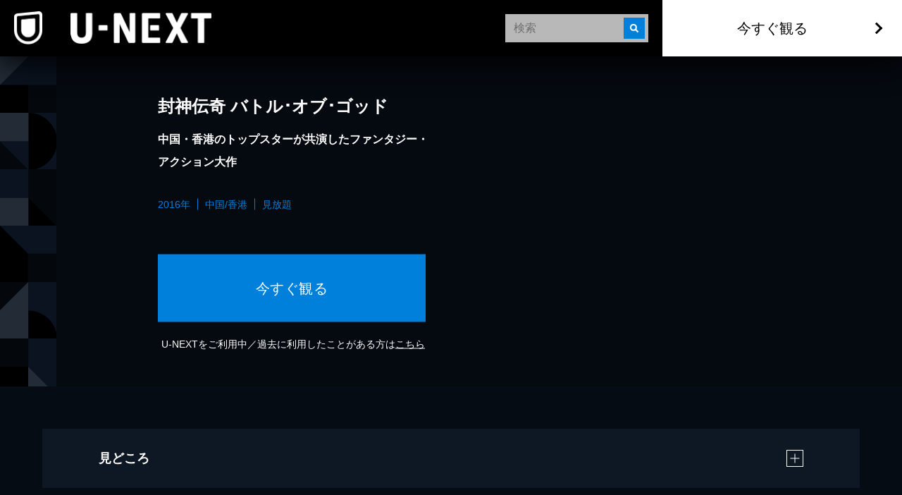

--- FILE ---
content_type: application/javascript; charset=UTF-8
request_url: https://www.video.unext.jp/_next/static/chunks/5ac1aa1af3a47ef0.js
body_size: 69591
content:
(globalThis.TURBOPACK||(globalThis.TURBOPACK=[])).push(["object"==typeof document?document.currentScript:void 0,40652,e=>{"use strict";let i=new Map([["PC",1024]]);i.get("PC"),i.get("PC"),e.s(["default",0,i,"gutterWidth",()=>20])},817277,e=>{e.v({content:"index-module__JgCBpq__content"})},80493,e=>{e.v({content:"index-module__6nqdiW__content"})},998058,e=>{e.v({picture:"index-module__3Fdz0G__picture",pictureImg:"index-module__3Fdz0G__pictureImg"})},207670,e=>{"use strict";function i(){for(var e,i,n=0,t="",a=arguments.length;n<a;n++)(e=arguments[n])&&(i=function e(i){var n,t,a="";if("string"==typeof i||"number"==typeof i)a+=i;else if("object"==typeof i)if(Array.isArray(i)){var l=i.length;for(n=0;n<l;n++)i[n]&&(t=e(i[n]))&&(a&&(a+=" "),a+=t)}else for(t in i)i[t]&&(a&&(a+=" "),a+=t);return a}(e))&&(t&&(t+=" "),t+=i);return t}e.s(["clsx",()=>i,"default",0,i])},95187,(e,i,n)=>{"use strict";Object.defineProperty(n,"__esModule",{value:!0});var t={callServer:function(){return l.callServer},createServerReference:function(){return s.createServerReference},findSourceMapURL:function(){return r.findSourceMapURL}};for(var a in t)Object.defineProperty(n,a,{enumerable:!0,get:t[a]});let l=e.r(132120),r=e.r(92245),s=e.r(235326)},929860,351732,526184,242068,938889,751109,872014,632729,214142,590496,995920,816790,554394,293662,922597,177509,56983,631481,777842,424601,751779,215064,246617,345565,e=>{"use strict";let i;var n,t,a,l,r,s,o,d,u,c,m,k,h,p,v,f,N,S,g,b,y,E,w,C,T,D,A,_,I,O,x,L,F,P,M,R,V,j,U,H,G,B,z,W,$,q,Y,Z,K,J,X,Q,ee,ei,en,et,ea,el,er,es,eo,ed,eu,ec,em,ek,eh,ep,ev,ef,eN,eS,eg,eb,ey,eE,ew,eC,eT,eD,eA,e_,eI,eO,ex,eL,eF,eP,eM,eR,eV,ej,eU,eH,eG,eB,ez,eW,e$,eq,eY,eZ,eK,eJ,eX,eQ,e0,e1,e2,e3,e4,e5,e6,e9,e8,e7,ie,ii,it,ia,il,ir,is,io,id,iu,ic,im,ik,ih,ip,iv,iN,iS,ig,ib,iy,iE,iw,iC,iT,iD,iA,i_,iI,iO,ix,iL,iF,iP,iM,iR,iV,ij,iU,iH,iG,iB,iz,iW,i$,iq,iY,iZ,iK,iJ,iX,iQ,i0,i1,i2,i3,i4,i5,i6,i9,i8,i7,ne,ni,nn,nt,na=e.i(843476),nl=e.i(271645),nr=e.i(40652),ns=e.i(817277);let no=nl.default.createContext(!1);e.s(["GutterContext",()=>no,"default",0,({children:e,nogutter:i})=>{let n=i||!1,t=n?"100%":`calc(100% - ${nr.gutterWidth}px)`,a=n?"600px":`${600-nr.gutterWidth}px`,l=n?"1200px":`${1200-nr.gutterWidth}px`;return(0,na.jsx)(no.Provider,{value:n,children:(0,na.jsx)("div",{className:ns.default.content,style:{"--width":t,"--maxWidthSp":a,"--maxWidthPc":l},children:e})})}],351732);var nd=e.i(80493);e.s(["default",0,({children:e,sp:i=12,pc:n=12,spOffset:t=0,pcOffset:a=0})=>{let l=(0,nl.useContext)(no),r=`${i/12*100}%`,s=`${n/12*100}%`,o=`${l?0:nr.gutterWidth/2}px`,d=`${t/12*100}%`,u=`${a/12*100}%`;return(0,na.jsx)("div",{className:nd.default.content,style:{"--spWidth":r,"--pcWidth":s,"--padding":o,"--spMarginLeft":d,"--pcMarginLeft":u},children:e})}],929860);var nu=e.i(998058);e.s(["default",0,({srcSp:e,srcPc:i,alt:n,spMaxWidth:t,pcMaxWidth:a,loadNow:l,onLoad:r})=>{let s=(0,nl.useRef)(null),[o,d]=(0,nl.useState)(!1);return(0,nl.useEffect)(()=>{!o&&s.current?.complete&&r&&(r(),d(!0))},[s.current?.complete,r,o]),(0,na.jsxs)("picture",{className:nu.default.picture,style:{"--spMaxWidth":t,"--pcMaxWidth":a},children:[(0,na.jsx)("source",{media:`(max-width:${nr.default.get("PC")-1}px)`,srcSet:e}),(0,na.jsx)("source",{media:`(min-width:${nr.default.get("PC")}px)`,srcSet:i}),(0,na.jsx)("img",{className:nu.default.pictureImg,src:i,alt:n,loading:l?"eager":"lazy",ref:s})]})}],526184),e.s([],246617),e.s(["default",0,e=>String(e).replace(/\B(?=(\d{3})+(?!\d))/g,",")],242068),e.s(["default",0,(e,i)=>{let n=[],t=0;for(;t<e.length;)n.push(e.slice(t,i+t)),t+=i;return n}],938889),e.s(["default",0,e=>e.filter(e=>null!==e)],751109),e.s(["default",0,e=>{let i=e.split(",");return{hue:parseInt(i[0]),saturation:parseInt(i[1]),lightness:parseInt(i[2])}}],872014);class nc extends Error{}class nm extends nc{constructor(e){super(`Invalid DateTime: ${e.toMessage()}`)}}class nk extends nc{constructor(e){super(`Invalid Interval: ${e.toMessage()}`)}}class nh extends nc{constructor(e){super(`Invalid Duration: ${e.toMessage()}`)}}class np extends nc{}class nv extends nc{constructor(e){super(`Invalid unit ${e}`)}}class nf extends nc{}class nN extends nc{constructor(){super("Zone is an abstract class")}}let nS="numeric",ng="short",nb="long",ny={year:nS,month:nS,day:nS},nE={year:nS,month:ng,day:nS},nw={year:nS,month:ng,day:nS,weekday:ng},nC={year:nS,month:nb,day:nS},nT={year:nS,month:nb,day:nS,weekday:nb},nD={hour:nS,minute:nS},nA={hour:nS,minute:nS,second:nS},n_={hour:nS,minute:nS,second:nS,timeZoneName:ng},nI={hour:nS,minute:nS,second:nS,timeZoneName:nb},nO={hour:nS,minute:nS,hourCycle:"h23"},nx={hour:nS,minute:nS,second:nS,hourCycle:"h23"},nL={hour:nS,minute:nS,second:nS,hourCycle:"h23",timeZoneName:ng},nF={hour:nS,minute:nS,second:nS,hourCycle:"h23",timeZoneName:nb},nP={year:nS,month:nS,day:nS,hour:nS,minute:nS},nM={year:nS,month:nS,day:nS,hour:nS,minute:nS,second:nS},nR={year:nS,month:ng,day:nS,hour:nS,minute:nS},nV={year:nS,month:ng,day:nS,hour:nS,minute:nS,second:nS},nj={year:nS,month:ng,day:nS,weekday:ng,hour:nS,minute:nS},nU={year:nS,month:nb,day:nS,hour:nS,minute:nS,timeZoneName:ng},nH={year:nS,month:nb,day:nS,hour:nS,minute:nS,second:nS,timeZoneName:ng},nG={year:nS,month:nb,day:nS,weekday:nb,hour:nS,minute:nS,timeZoneName:nb},nB={year:nS,month:nb,day:nS,weekday:nb,hour:nS,minute:nS,second:nS,timeZoneName:nb};class nz{get type(){throw new nN}get name(){throw new nN}get ianaName(){return this.name}get isUniversal(){throw new nN}offsetName(e,i){throw new nN}formatOffset(e,i){throw new nN}offset(e){throw new nN}equals(e){throw new nN}get isValid(){throw new nN}}let nW=null;class n$ extends nz{static get instance(){return null===nW&&(nW=new n$),nW}get type(){return"system"}get name(){return new Intl.DateTimeFormat().resolvedOptions().timeZone}get isUniversal(){return!1}offsetName(e,{format:i,locale:n}){return t1(e,i,n)}formatOffset(e,i){return t5(this.offset(e),i)}offset(e){return-new Date(e).getTimezoneOffset()}equals(e){return"system"===e.type}get isValid(){return!0}}let nq=new Map,nY={year:0,month:1,day:2,era:3,hour:4,minute:5,second:6},nZ=new Map;class nK extends nz{static create(e){let i=nZ.get(e);return void 0===i&&nZ.set(e,i=new nK(e)),i}static resetCache(){nZ.clear(),nq.clear()}static isValidSpecifier(e){return this.isValidZone(e)}static isValidZone(e){if(!e)return!1;try{return new Intl.DateTimeFormat("en-US",{timeZone:e}).format(),!0}catch(e){return!1}}constructor(e){super(),this.zoneName=e,this.valid=nK.isValidZone(e)}get type(){return"iana"}get name(){return this.zoneName}get isUniversal(){return!1}offsetName(e,{format:i,locale:n}){return t1(e,i,n,this.name)}formatOffset(e,i){return t5(this.offset(e),i)}offset(e){var i;let n;if(!this.valid)return NaN;let t=new Date(e);if(isNaN(t))return NaN;let a=(i=this.name,void 0===(n=nq.get(i))&&(n=new Intl.DateTimeFormat("en-US",{hour12:!1,timeZone:i,year:"numeric",month:"2-digit",day:"2-digit",hour:"2-digit",minute:"2-digit",second:"2-digit",era:"short"}),nq.set(i,n)),n),[l,r,s,o,d,u,c]=a.formatToParts?function(e,i){let n=e.formatToParts(i),t=[];for(let e=0;e<n.length;e++){let{type:i,value:a}=n[e],l=nY[i];"era"===i?t[l]=a:tF(l)||(t[l]=parseInt(a,10))}return t}(a,t):function(e,i){let n=e.format(i).replace(/\u200E/g,""),[,t,a,l,r,s,o,d]=/(\d+)\/(\d+)\/(\d+) (AD|BC),? (\d+):(\d+):(\d+)/.exec(n);return[l,t,a,r,s,o,d]}(a,t);"BC"===o&&(l=-Math.abs(l)+1);let m=tJ({year:l,month:r,day:s,hour:24===d?0:d,minute:u,second:c,millisecond:0}),k=+t,h=k%1e3;return(m-(k-=h>=0?h:1e3+h))/6e4}equals(e){return"iana"===e.type&&e.name===this.name}get isValid(){return this.valid}}let nJ={},nX=new Map;function nQ(e,i={}){let n=JSON.stringify([e,i]),t=nX.get(n);return void 0===t&&(t=new Intl.DateTimeFormat(e,i),nX.set(n,t)),t}let n0=new Map,n1=new Map,n2=null,n3=new Map;function n4(e){let i=n3.get(e);return void 0===i&&(i=new Intl.DateTimeFormat(e).resolvedOptions(),n3.set(e,i)),i}let n5=new Map;function n6(e,i,n,t){let a=e.listingMode();return"error"===a?null:"en"===a?n(i):t(i)}class n9{constructor(e,i,n){this.padTo=n.padTo||0,this.floor=n.floor||!1;const{padTo:t,floor:a,...l}=n;if(!i||Object.keys(l).length>0){const i={useGrouping:!1,...n};n.padTo>0&&(i.minimumIntegerDigits=n.padTo),this.inf=function(e,i={}){let n=JSON.stringify([e,i]),t=n0.get(n);return void 0===t&&(t=new Intl.NumberFormat(e,i),n0.set(n,t)),t}(e,i)}}format(e){if(!this.inf)return tB(this.floor?Math.floor(e):tq(e,3),this.padTo);{let i=this.floor?Math.floor(e):e;return this.inf.format(i)}}}class n8{constructor(e,i,n){let t;if(this.opts=n,this.originalZone=void 0,this.opts.timeZone)this.dt=e;else if("fixed"===e.zone.type){const i=-1*(e.offset/60),n=i>=0?`Etc/GMT+${i}`:`Etc/GMT${i}`;0!==e.offset&&nK.create(n).valid?(t=n,this.dt=e):(t="UTC",this.dt=0===e.offset?e:e.setZone("UTC").plus({minutes:e.offset}),this.originalZone=e.zone)}else"system"===e.zone.type?this.dt=e:"iana"===e.zone.type?(this.dt=e,t=e.zone.name):(t="UTC",this.dt=e.setZone("UTC").plus({minutes:e.offset}),this.originalZone=e.zone);const a={...this.opts};a.timeZone=a.timeZone||t,this.dtf=nQ(i,a)}format(){return this.originalZone?this.formatToParts().map(({value:e})=>e).join(""):this.dtf.format(this.dt.toJSDate())}formatToParts(){let e=this.dtf.formatToParts(this.dt.toJSDate());return this.originalZone?e.map(e=>{if("timeZoneName"!==e.type)return e;{let i=this.originalZone.offsetName(this.dt.ts,{locale:this.dt.locale,format:this.opts.timeZoneName});return{...e,value:i}}}):e}resolvedOptions(){return this.dtf.resolvedOptions()}}class n7{constructor(e,i,n){this.opts={style:"long",...n},!i&&tR()&&(this.rtf=function(e,i={}){let{base:n,...t}=i,a=JSON.stringify([e,t]),l=n1.get(a);return void 0===l&&(l=new Intl.RelativeTimeFormat(e,i),n1.set(a,l)),l}(e,n))}format(e,i){return this.rtf?this.rtf.format(e,i):function(e,i,n="always",t=!1){let a={years:["year","yr."],quarters:["quarter","qtr."],months:["month","mo."],weeks:["week","wk."],days:["day","day","days"],hours:["hour","hr."],minutes:["minute","min."],seconds:["second","sec."]},l=-1===["hours","minutes","seconds"].indexOf(e);if("auto"===n&&l){let n="days"===e;switch(i){case 1:return n?"tomorrow":`next ${a[e][0]}`;case -1:return n?"yesterday":`last ${a[e][0]}`;case 0:return n?"today":`this ${a[e][0]}`}}let r=Object.is(i,-0)||i<0,s=Math.abs(i),o=1===s,d=a[e],u=t?o?d[1]:d[2]||d[1]:o?a[e][0]:e;return r?`${s} ${u} ago`:`in ${s} ${u}`}(i,e,this.opts.numeric,"long"!==this.opts.style)}formatToParts(e,i){return this.rtf?this.rtf.formatToParts(e,i):[]}}let te={firstDay:1,minimalDays:4,weekend:[6,7]};class ti{static fromOpts(e){return ti.create(e.locale,e.numberingSystem,e.outputCalendar,e.weekSettings,e.defaultToEN)}static create(e,i,n,t,a=!1){let l=e||tS.defaultLocale;return new ti(l||(a?"en-US":n2||(n2=new Intl.DateTimeFormat().resolvedOptions().locale)),i||tS.defaultNumberingSystem,n||tS.defaultOutputCalendar,tH(t)||tS.defaultWeekSettings,l)}static resetCache(){n2=null,nX.clear(),n0.clear(),n1.clear(),n3.clear(),n5.clear()}static fromObject({locale:e,numberingSystem:i,outputCalendar:n,weekSettings:t}={}){return ti.create(e,i,n,t)}constructor(e,i,n,t,a){const[l,r,s]=function(e){let i=e.indexOf("-x-");-1!==i&&(e=e.substring(0,i));let n=e.indexOf("-u-");if(-1===n)return[e];{let i,t;try{i=nQ(e).resolvedOptions(),t=e}catch(l){let a=e.substring(0,n);i=nQ(a).resolvedOptions(),t=a}let{numberingSystem:a,calendar:l}=i;return[t,a,l]}}(e);this.locale=l,this.numberingSystem=i||r||null,this.outputCalendar=n||s||null,this.weekSettings=t,this.intl=function(e,i,n){return(n||i)&&(e.includes("-u-")||(e+="-u"),n&&(e+=`-ca-${n}`),i&&(e+=`-nu-${i}`)),e}(this.locale,this.numberingSystem,this.outputCalendar),this.weekdaysCache={format:{},standalone:{}},this.monthsCache={format:{},standalone:{}},this.meridiemCache=null,this.eraCache={},this.specifiedLocale=a,this.fastNumbersCached=null}get fastNumbers(){return null==this.fastNumbersCached&&(this.fastNumbersCached=(!this.numberingSystem||"latn"===this.numberingSystem)&&("latn"===this.numberingSystem||!this.locale||this.locale.startsWith("en")||"latn"===n4(this.locale).numberingSystem)),this.fastNumbersCached}listingMode(){let e=this.isEnglish(),i=(null===this.numberingSystem||"latn"===this.numberingSystem)&&(null===this.outputCalendar||"gregory"===this.outputCalendar);return e&&i?"en":"intl"}clone(e){return e&&0!==Object.getOwnPropertyNames(e).length?ti.create(e.locale||this.specifiedLocale,e.numberingSystem||this.numberingSystem,e.outputCalendar||this.outputCalendar,tH(e.weekSettings)||this.weekSettings,e.defaultToEN||!1):this}redefaultToEN(e={}){return this.clone({...e,defaultToEN:!0})}redefaultToSystem(e={}){return this.clone({...e,defaultToEN:!1})}months(e,i=!1){return n6(this,e,ae,()=>{let n="ja"===this.intl||this.intl.startsWith("ja-"),t=(i&=!n)?{month:e,day:"numeric"}:{month:e},a=i?"format":"standalone";if(!this.monthsCache[a][e]){let i=n?e=>this.dtFormatter(e,t).format():e=>this.extract(e,t,"month");this.monthsCache[a][e]=function(e){let i=[];for(let n=1;n<=12;n++){let t=lW.utc(2009,n,1);i.push(e(t))}return i}(i)}return this.monthsCache[a][e]})}weekdays(e,i=!1){return n6(this,e,aa,()=>{let n=i?{weekday:e,year:"numeric",month:"long",day:"numeric"}:{weekday:e},t=i?"format":"standalone";return this.weekdaysCache[t][e]||(this.weekdaysCache[t][e]=function(e){let i=[];for(let n=1;n<=7;n++){let t=lW.utc(2016,11,13+n);i.push(e(t))}return i}(e=>this.extract(e,n,"weekday"))),this.weekdaysCache[t][e]})}meridiems(){return n6(this,void 0,()=>al,()=>{if(!this.meridiemCache){let e={hour:"numeric",hourCycle:"h12"};this.meridiemCache=[lW.utc(2016,11,13,9),lW.utc(2016,11,13,19)].map(i=>this.extract(i,e,"dayperiod"))}return this.meridiemCache})}eras(e){return n6(this,e,ad,()=>{let i={era:e};return this.eraCache[e]||(this.eraCache[e]=[lW.utc(-40,1,1),lW.utc(2017,1,1)].map(e=>this.extract(e,i,"era"))),this.eraCache[e]})}extract(e,i,n){let t=this.dtFormatter(e,i).formatToParts().find(e=>e.type.toLowerCase()===n);return t?t.value:null}numberFormatter(e={}){return new n9(this.intl,e.forceSimple||this.fastNumbers,e)}dtFormatter(e,i={}){return new n8(e,this.intl,i)}relFormatter(e={}){return new n7(this.intl,this.isEnglish(),e)}listFormatter(e={}){return function(e,i={}){let n=JSON.stringify([e,i]),t=nJ[n];return t||(t=new Intl.ListFormat(e,i),nJ[n]=t),t}(this.intl,e)}isEnglish(){return"en"===this.locale||"en-us"===this.locale.toLowerCase()||n4(this.intl).locale.startsWith("en-us")}getWeekSettings(){if(this.weekSettings)return this.weekSettings;if(!tV())return te;var e=this.locale;let i=n5.get(e);if(!i){let n=new Intl.Locale(e);"minimalDays"in(i="getWeekInfo"in n?n.getWeekInfo():n.weekInfo)||(i={...te,...i}),n5.set(e,i)}return i}getStartOfWeek(){return this.getWeekSettings().firstDay}getMinDaysInFirstWeek(){return this.getWeekSettings().minimalDays}getWeekendDays(){return this.getWeekSettings().weekend}equals(e){return this.locale===e.locale&&this.numberingSystem===e.numberingSystem&&this.outputCalendar===e.outputCalendar}toString(){return`Locale(${this.locale}, ${this.numberingSystem}, ${this.outputCalendar})`}}let tn=null;class tt extends nz{static get utcInstance(){return null===tn&&(tn=new tt(0)),tn}static instance(e){return 0===e?tt.utcInstance:new tt(e)}static parseSpecifier(e){if(e){let i=e.match(/^utc(?:([+-]\d{1,2})(?::(\d{2}))?)?$/i);if(i)return new tt(t2(i[1],i[2]))}return null}constructor(e){super(),this.fixed=e}get type(){return"fixed"}get name(){return 0===this.fixed?"UTC":`UTC${t5(this.fixed,"narrow")}`}get ianaName(){return 0===this.fixed?"Etc/UTC":`Etc/GMT${t5(-this.fixed,"narrow")}`}offsetName(){return this.name}formatOffset(e,i){return t5(this.fixed,i)}get isUniversal(){return!0}offset(){return this.fixed}equals(e){return"fixed"===e.type&&e.fixed===this.fixed}get isValid(){return!0}}class ta extends nz{constructor(e){super(),this.zoneName=e}get type(){return"invalid"}get name(){return this.zoneName}get isUniversal(){return!1}offsetName(){return null}formatOffset(){return""}offset(){return NaN}equals(){return!1}get isValid(){return!1}}function tl(e,i){if(tF(e)||null===e)return i;if(e instanceof nz)return e;if("string"==typeof e){let n=e.toLowerCase();return"default"===n?i:"local"===n||"system"===n?n$.instance:"utc"===n||"gmt"===n?tt.utcInstance:tt.parseSpecifier(n)||nK.create(e)}if(tP(e))return tt.instance(e);if("object"==typeof e&&"offset"in e&&"function"==typeof e.offset)return e;else return new ta(e)}let tr={arab:"[٠-٩]",arabext:"[۰-۹]",bali:"[᭐-᭙]",beng:"[০-৯]",deva:"[०-९]",fullwide:"[０-９]",gujr:"[૦-૯]",hanidec:"[〇|一|二|三|四|五|六|七|八|九]",khmr:"[០-៩]",knda:"[೦-೯]",laoo:"[໐-໙]",limb:"[᥆-᥏]",mlym:"[൦-൯]",mong:"[᠐-᠙]",mymr:"[၀-၉]",orya:"[୦-୯]",tamldec:"[௦-௯]",telu:"[౦-౯]",thai:"[๐-๙]",tibt:"[༠-༩]",latn:"\\d"},ts={arab:[1632,1641],arabext:[1776,1785],bali:[6992,7001],beng:[2534,2543],deva:[2406,2415],fullwide:[65296,65303],gujr:[2790,2799],khmr:[6112,6121],knda:[3302,3311],laoo:[3792,3801],limb:[6470,6479],mlym:[3430,3439],mong:[6160,6169],mymr:[4160,4169],orya:[2918,2927],tamldec:[3046,3055],telu:[3174,3183],thai:[3664,3673],tibt:[3872,3881]},to=tr.hanidec.replace(/[\[|\]]/g,"").split(""),td=new Map;function tu({numberingSystem:e},i=""){let n=e||"latn",t=td.get(n);void 0===t&&(t=new Map,td.set(n,t));let a=t.get(i);return void 0===a&&(a=RegExp(`${tr[n]}${i}`),t.set(i,a)),a}let tc=()=>Date.now(),tm="system",tk=null,th=null,tp=null,tv=60,tf,tN=null;class tS{static get now(){return tc}static set now(e){tc=e}static set defaultZone(e){tm=e}static get defaultZone(){return tl(tm,n$.instance)}static get defaultLocale(){return tk}static set defaultLocale(e){tk=e}static get defaultNumberingSystem(){return th}static set defaultNumberingSystem(e){th=e}static get defaultOutputCalendar(){return tp}static set defaultOutputCalendar(e){tp=e}static get defaultWeekSettings(){return tN}static set defaultWeekSettings(e){tN=tH(e)}static get twoDigitCutoffYear(){return tv}static set twoDigitCutoffYear(e){tv=e%100}static get throwOnInvalid(){return tf}static set throwOnInvalid(e){tf=e}static resetCaches(){ti.resetCache(),nK.resetCache(),lW.resetCache(),td.clear()}}class tg{constructor(e,i){this.reason=e,this.explanation=i}toMessage(){return this.explanation?`${this.reason}: ${this.explanation}`:this.reason}}let tb=[0,31,59,90,120,151,181,212,243,273,304,334],ty=[0,31,60,91,121,152,182,213,244,274,305,335];function tE(e,i){return new tg("unit out of range",`you specified ${i} (of type ${typeof i}) as a ${e}, which is invalid`)}function tw(e,i,n){let t=new Date(Date.UTC(e,i-1,n));e<100&&e>=0&&t.setUTCFullYear(t.getUTCFullYear()-1900);let a=t.getUTCDay();return 0===a?7:a}function tC(e,i){let n=tY(e)?ty:tb,t=n.findIndex(e=>e<i),a=i-n[t];return{month:t+1,day:a}}function tT(e,i){return(e-i+7)%7+1}function tD(e,i=4,n=1){let{year:t,month:a,day:l}=e,r=l+(tY(t)?ty:tb)[a-1],s=tT(tw(t,a,l),n),o=Math.floor((r-s+14-i)/7),d;return o<1?o=tQ(d=t-1,i,n):o>tQ(t,i,n)?(d=t+1,o=1):d=t,{weekYear:d,weekNumber:o,weekday:s,...t6(e)}}function tA(e,i=4,n=1){let{weekYear:t,weekNumber:a,weekday:l}=e,r=tT(tw(t,1,i),n),s=tZ(t),o=7*a+l-r-7+i,d;o<1?o+=tZ(d=t-1):o>s?(d=t+1,o-=tZ(t)):d=t;let{month:u,day:c}=tC(d,o);return{year:d,month:u,day:c,...t6(e)}}function t_(e){let{year:i,month:n,day:t}=e,a=t+(tY(i)?ty:tb)[n-1];return{year:i,ordinal:a,...t6(e)}}function tI(e){let{year:i,ordinal:n}=e,{month:t,day:a}=tC(i,n);return{year:i,month:t,day:a,...t6(e)}}function tO(e,i){if(!(!tF(e.localWeekday)||!tF(e.localWeekNumber)||!tF(e.localWeekYear)))return{minDaysInFirstWeek:4,startOfWeek:1};if(!tF(e.weekday)||!tF(e.weekNumber)||!tF(e.weekYear))throw new np("Cannot mix locale-based week fields with ISO-based week fields");return tF(e.localWeekday)||(e.weekday=e.localWeekday),tF(e.localWeekNumber)||(e.weekNumber=e.localWeekNumber),tF(e.localWeekYear)||(e.weekYear=e.localWeekYear),delete e.localWeekday,delete e.localWeekNumber,delete e.localWeekYear,{minDaysInFirstWeek:i.getMinDaysInFirstWeek(),startOfWeek:i.getStartOfWeek()}}function tx(e){let i=tM(e.year),n=tG(e.month,1,12),t=tG(e.day,1,tK(e.year,e.month));return i?n?!t&&tE("day",e.day):tE("month",e.month):tE("year",e.year)}function tL(e){let{hour:i,minute:n,second:t,millisecond:a}=e,l=tG(i,0,23)||24===i&&0===n&&0===t&&0===a,r=tG(n,0,59),s=tG(t,0,59),o=tG(a,0,999);return l?r?s?!o&&tE("millisecond",a):tE("second",t):tE("minute",n):tE("hour",i)}function tF(e){return void 0===e}function tP(e){return"number"==typeof e}function tM(e){return"number"==typeof e&&e%1==0}function tR(){try{return"u">typeof Intl&&!!Intl.RelativeTimeFormat}catch(e){return!1}}function tV(){try{return"u">typeof Intl&&!!Intl.Locale&&("weekInfo"in Intl.Locale.prototype||"getWeekInfo"in Intl.Locale.prototype)}catch(e){return!1}}function tj(e,i,n){if(0!==e.length)return e.reduce((e,t)=>{let a=[i(t),t];return e&&n(e[0],a[0])===e[0]?e:a},null)[1]}function tU(e,i){return Object.prototype.hasOwnProperty.call(e,i)}function tH(e){if(null==e)return null;if("object"!=typeof e)throw new nf("Week settings must be an object");if(!tG(e.firstDay,1,7)||!tG(e.minimalDays,1,7)||!Array.isArray(e.weekend)||e.weekend.some(e=>!tG(e,1,7)))throw new nf("Invalid week settings");return{firstDay:e.firstDay,minimalDays:e.minimalDays,weekend:Array.from(e.weekend)}}function tG(e,i,n){return tM(e)&&e>=i&&e<=n}function tB(e,i=2){return e<0?"-"+(""+-e).padStart(i,"0"):(""+e).padStart(i,"0")}function tz(e){if(!tF(e)&&null!==e&&""!==e)return parseInt(e,10)}function tW(e){if(!tF(e)&&null!==e&&""!==e)return parseFloat(e)}function t$(e){if(!tF(e)&&null!==e&&""!==e)return Math.floor(1e3*parseFloat("0."+e))}function tq(e,i,n="round"){let t=10**i;switch(n){case"expand":return e>0?Math.ceil(e*t)/t:Math.floor(e*t)/t;case"trunc":return Math.trunc(e*t)/t;case"round":return Math.round(e*t)/t;case"floor":return Math.floor(e*t)/t;case"ceil":return Math.ceil(e*t)/t;default:throw RangeError(`Value rounding ${n} is out of range`)}}function tY(e){return e%4==0&&(e%100!=0||e%400==0)}function tZ(e){return tY(e)?366:365}function tK(e,i){var n;let t=(n=i-1)-12*Math.floor(n/12)+1;return 2===t?tY(e+(i-t)/12)?29:28:[31,null,31,30,31,30,31,31,30,31,30,31][t-1]}function tJ(e){let i=Date.UTC(e.year,e.month-1,e.day,e.hour,e.minute,e.second,e.millisecond);return e.year<100&&e.year>=0&&(i=new Date(i)).setUTCFullYear(e.year,e.month-1,e.day),+i}function tX(e,i,n){return-tT(tw(e,1,i),n)+i-1}function tQ(e,i=4,n=1){let t=tX(e,i,n),a=tX(e+1,i,n);return(tZ(e)-t+a)/7}function t0(e){return e>99?e:e>tS.twoDigitCutoffYear?1900+e:2e3+e}function t1(e,i,n,t=null){let a=new Date(e),l={hourCycle:"h23",year:"numeric",month:"2-digit",day:"2-digit",hour:"2-digit",minute:"2-digit"};t&&(l.timeZone=t);let r={timeZoneName:i,...l},s=new Intl.DateTimeFormat(n,r).formatToParts(a).find(e=>"timezonename"===e.type.toLowerCase());return s?s.value:null}function t2(e,i){let n=parseInt(e,10);Number.isNaN(n)&&(n=0);let t=parseInt(i,10)||0,a=n<0||Object.is(n,-0)?-t:t;return 60*n+a}function t3(e){let i=Number(e);if("boolean"==typeof e||""===e||!Number.isFinite(i))throw new nf(`Invalid unit value ${e}`);return i}function t4(e,i){let n={};for(let t in e)if(tU(e,t)){let a=e[t];if(null==a)continue;n[i(t)]=t3(a)}return n}function t5(e,i){let n=Math.trunc(Math.abs(e/60)),t=Math.trunc(Math.abs(e%60)),a=e>=0?"+":"-";switch(i){case"short":return`${a}${tB(n,2)}:${tB(t,2)}`;case"narrow":return`${a}${n}${t>0?`:${t}`:""}`;case"techie":return`${a}${tB(n,2)}${tB(t,2)}`;default:throw RangeError(`Value format ${i} is out of range for property format`)}}function t6(e){return["hour","minute","second","millisecond"].reduce((i,n)=>(i[n]=e[n],i),{})}let t9=["January","February","March","April","May","June","July","August","September","October","November","December"],t8=["Jan","Feb","Mar","Apr","May","Jun","Jul","Aug","Sep","Oct","Nov","Dec"],t7=["J","F","M","A","M","J","J","A","S","O","N","D"];function ae(e){switch(e){case"narrow":return[...t7];case"short":return[...t8];case"long":return[...t9];case"numeric":return["1","2","3","4","5","6","7","8","9","10","11","12"];case"2-digit":return["01","02","03","04","05","06","07","08","09","10","11","12"];default:return null}}let ai=["Monday","Tuesday","Wednesday","Thursday","Friday","Saturday","Sunday"],an=["Mon","Tue","Wed","Thu","Fri","Sat","Sun"],at=["M","T","W","T","F","S","S"];function aa(e){switch(e){case"narrow":return[...at];case"short":return[...an];case"long":return[...ai];case"numeric":return["1","2","3","4","5","6","7"];default:return null}}let al=["AM","PM"],ar=["Before Christ","Anno Domini"],as=["BC","AD"],ao=["B","A"];function ad(e){switch(e){case"narrow":return[...ao];case"short":return[...as];case"long":return[...ar];default:return null}}function au(e,i){let n="";for(let t of e)t.literal?n+=t.val:n+=i(t.val);return n}let ac={D:ny,DD:nE,DDD:nC,DDDD:nT,t:nD,tt:nA,ttt:n_,tttt:nI,T:nO,TT:nx,TTT:nL,TTTT:nF,f:nP,ff:nR,fff:nU,ffff:nG,F:nM,FF:nV,FFF:nH,FFFF:nB};class am{static create(e,i={}){return new am(e,i)}static parseFormat(e){let i=null,n="",t=!1,a=[];for(let l=0;l<e.length;l++){let r=e.charAt(l);"'"===r?((n.length>0||t)&&a.push({literal:t||/^\s+$/.test(n),val:""===n?"'":n}),i=null,n="",t=!t):t||r===i?n+=r:(n.length>0&&a.push({literal:/^\s+$/.test(n),val:n}),n=r,i=r)}return n.length>0&&a.push({literal:t||/^\s+$/.test(n),val:n}),a}static macroTokenToFormatOpts(e){return ac[e]}constructor(e,i){this.opts=i,this.loc=e,this.systemLoc=null}formatWithSystemDefault(e,i){return null===this.systemLoc&&(this.systemLoc=this.loc.redefaultToSystem()),this.systemLoc.dtFormatter(e,{...this.opts,...i}).format()}dtFormatter(e,i={}){return this.loc.dtFormatter(e,{...this.opts,...i})}formatDateTime(e,i){return this.dtFormatter(e,i).format()}formatDateTimeParts(e,i){return this.dtFormatter(e,i).formatToParts()}formatInterval(e,i){return this.dtFormatter(e.start,i).dtf.formatRange(e.start.toJSDate(),e.end.toJSDate())}resolvedOptions(e,i){return this.dtFormatter(e,i).resolvedOptions()}num(e,i=0,n){if(this.opts.forceSimple)return tB(e,i);let t={...this.opts};return i>0&&(t.padTo=i),n&&(t.signDisplay=n),this.loc.numberFormatter(t).format(e)}formatDateTimeFromString(e,i){let n="en"===this.loc.listingMode(),t=this.loc.outputCalendar&&"gregory"!==this.loc.outputCalendar,a=(i,n)=>this.loc.extract(e,i,n),l=i=>e.isOffsetFixed&&0===e.offset&&i.allowZ?"Z":e.isValid?e.zone.formatOffset(e.ts,i.format):"",r=(i,t)=>n?ae(i)[e.month-1]:a(t?{month:i}:{month:i,day:"numeric"},"month"),s=(i,t)=>n?aa(i)[e.weekday-1]:a(t?{weekday:i}:{weekday:i,month:"long",day:"numeric"},"weekday"),o=i=>{let n=am.macroTokenToFormatOpts(i);return n?this.formatWithSystemDefault(e,n):i},d=i=>n?ad(i)[e.year<0?0:1]:a({era:i},"era"),u=i=>{switch(i){case"S":return this.num(e.millisecond);case"u":case"SSS":return this.num(e.millisecond,3);case"s":return this.num(e.second);case"ss":return this.num(e.second,2);case"uu":return this.num(Math.floor(e.millisecond/10),2);case"uuu":return this.num(Math.floor(e.millisecond/100));case"m":return this.num(e.minute);case"mm":return this.num(e.minute,2);case"h":return this.num(e.hour%12==0?12:e.hour%12);case"hh":return this.num(e.hour%12==0?12:e.hour%12,2);case"H":return this.num(e.hour);case"HH":return this.num(e.hour,2);case"Z":return l({format:"narrow",allowZ:this.opts.allowZ});case"ZZ":return l({format:"short",allowZ:this.opts.allowZ});case"ZZZ":return l({format:"techie",allowZ:this.opts.allowZ});case"ZZZZ":return e.zone.offsetName(e.ts,{format:"short",locale:this.loc.locale});case"ZZZZZ":return e.zone.offsetName(e.ts,{format:"long",locale:this.loc.locale});case"z":return e.zoneName;case"a":return n?al[e.hour<12?0:1]:a({hour:"numeric",hourCycle:"h12"},"dayperiod");case"d":return t?a({day:"numeric"},"day"):this.num(e.day);case"dd":return t?a({day:"2-digit"},"day"):this.num(e.day,2);case"c":case"E":return this.num(e.weekday);case"ccc":return s("short",!0);case"cccc":return s("long",!0);case"ccccc":return s("narrow",!0);case"EEE":return s("short",!1);case"EEEE":return s("long",!1);case"EEEEE":return s("narrow",!1);case"L":return t?a({month:"numeric",day:"numeric"},"month"):this.num(e.month);case"LL":return t?a({month:"2-digit",day:"numeric"},"month"):this.num(e.month,2);case"LLL":return r("short",!0);case"LLLL":return r("long",!0);case"LLLLL":return r("narrow",!0);case"M":return t?a({month:"numeric"},"month"):this.num(e.month);case"MM":return t?a({month:"2-digit"},"month"):this.num(e.month,2);case"MMM":return r("short",!1);case"MMMM":return r("long",!1);case"MMMMM":return r("narrow",!1);case"y":return t?a({year:"numeric"},"year"):this.num(e.year);case"yy":return t?a({year:"2-digit"},"year"):this.num(e.year.toString().slice(-2),2);case"yyyy":return t?a({year:"numeric"},"year"):this.num(e.year,4);case"yyyyyy":return t?a({year:"numeric"},"year"):this.num(e.year,6);case"G":return d("short");case"GG":return d("long");case"GGGGG":return d("narrow");case"kk":return this.num(e.weekYear.toString().slice(-2),2);case"kkkk":return this.num(e.weekYear,4);case"W":return this.num(e.weekNumber);case"WW":return this.num(e.weekNumber,2);case"n":return this.num(e.localWeekNumber);case"nn":return this.num(e.localWeekNumber,2);case"ii":return this.num(e.localWeekYear.toString().slice(-2),2);case"iiii":return this.num(e.localWeekYear,4);case"o":return this.num(e.ordinal);case"ooo":return this.num(e.ordinal,3);case"q":return this.num(e.quarter);case"qq":return this.num(e.quarter,2);case"X":return this.num(Math.floor(e.ts/1e3));case"x":return this.num(e.ts);default:return o(i)}};return au(am.parseFormat(i),u)}formatDurationFromString(e,i){let n="negativeLargestOnly"===this.opts.signMode?-1:1,t=e=>{switch(e[0]){case"S":return"milliseconds";case"s":return"seconds";case"m":return"minutes";case"h":return"hours";case"d":return"days";case"w":return"weeks";case"M":return"months";case"y":return"years";default:return null}},a=(e,i)=>a=>{let l=t(a);if(!l)return a;{let t,r=i.isNegativeDuration&&l!==i.largestUnit?n:1;return t="negativeLargestOnly"===this.opts.signMode&&l!==i.largestUnit?"never":"all"===this.opts.signMode?"always":"auto",this.num(e.get(l)*r,a.length,t)}},l=am.parseFormat(i),r=l.reduce((e,{literal:i,val:n})=>i?e:e.concat(n),[]),s=e.shiftTo(...r.map(t).filter(e=>e)),o={isNegativeDuration:s<0,largestUnit:Object.keys(s.values)[0]};return au(l,a(s,o))}}let ak=/[A-Za-z_+-]{1,256}(?::?\/[A-Za-z0-9_+-]{1,256}(?:\/[A-Za-z0-9_+-]{1,256})?)?/;function ah(...e){let i=e.reduce((e,i)=>e+i.source,"");return RegExp(`^${i}$`)}function ap(...e){return i=>e.reduce(([e,n,t],a)=>{let[l,r,s]=a(i,t);return[{...e,...l},r||n,s]},[{},null,1]).slice(0,2)}function av(e,...i){if(null==e)return[null,null];for(let[n,t]of i){let i=n.exec(e);if(i)return t(i)}return[null,null]}function af(...e){return(i,n)=>{let t,a={};for(t=0;t<e.length;t++)a[e[t]]=tz(i[n+t]);return[a,null,n+t]}}let aN=/(?:([Zz])|([+-]\d\d)(?::?(\d\d))?)/,aS=`(?:${aN.source}?(?:\\[(${ak.source})\\])?)?`,ag=/(\d\d)(?::?(\d\d)(?::?(\d\d)(?:[.,](\d{1,30}))?)?)?/,ab=RegExp(`${ag.source}${aS}`),ay=RegExp(`(?:[Tt]${ab.source})?`),aE=af("weekYear","weekNumber","weekDay"),aw=af("year","ordinal"),aC=RegExp(`${ag.source} ?(?:${aN.source}|(${ak.source}))?`),aT=RegExp(`(?: ${aC.source})?`);function aD(e,i,n){let t=e[i];return tF(t)?n:tz(t)}function aA(e,i){return[{hours:aD(e,i,0),minutes:aD(e,i+1,0),seconds:aD(e,i+2,0),milliseconds:t$(e[i+3])},null,i+4]}function a_(e,i){let n=!e[i]&&!e[i+1],t=t2(e[i+1],e[i+2]);return[{},n?null:tt.instance(t),i+3]}function aI(e,i){return[{},e[i]?nK.create(e[i]):null,i+1]}let aO=RegExp(`^T?${ag.source}$`),ax=/^-?P(?:(?:(-?\d{1,20}(?:\.\d{1,20})?)Y)?(?:(-?\d{1,20}(?:\.\d{1,20})?)M)?(?:(-?\d{1,20}(?:\.\d{1,20})?)W)?(?:(-?\d{1,20}(?:\.\d{1,20})?)D)?(?:T(?:(-?\d{1,20}(?:\.\d{1,20})?)H)?(?:(-?\d{1,20}(?:\.\d{1,20})?)M)?(?:(-?\d{1,20})(?:[.,](-?\d{1,20}))?S)?)?)$/;function aL(e){let[i,n,t,a,l,r,s,o,d]=e,u="-"===i[0],c=o&&"-"===o[0],m=(e,i=!1)=>void 0!==e&&(i||e&&u)?-e:e;return[{years:m(tW(n)),months:m(tW(t)),weeks:m(tW(a)),days:m(tW(l)),hours:m(tW(r)),minutes:m(tW(s)),seconds:m(tW(o),"-0"===o),milliseconds:m(t$(d),c)}]}let aF={GMT:0,EDT:-240,EST:-300,CDT:-300,CST:-360,MDT:-360,MST:-420,PDT:-420,PST:-480};function aP(e,i,n,t,a,l,r){let s={year:2===i.length?t0(tz(i)):tz(i),month:t8.indexOf(n)+1,day:tz(t),hour:tz(a),minute:tz(l)};return r&&(s.second=tz(r)),e&&(s.weekday=e.length>3?ai.indexOf(e)+1:an.indexOf(e)+1),s}let aM=/^(?:(Mon|Tue|Wed|Thu|Fri|Sat|Sun),\s)?(\d{1,2})\s(Jan|Feb|Mar|Apr|May|Jun|Jul|Aug|Sep|Oct|Nov|Dec)\s(\d{2,4})\s(\d\d):(\d\d)(?::(\d\d))?\s(?:(UT|GMT|[ECMP][SD]T)|([Zz])|(?:([+-]\d\d)(\d\d)))$/;function aR(e){let[,i,n,t,a,l,r,s,o,d,u,c]=e;return[aP(i,a,t,n,l,r,s),new tt(o?aF[o]:d?0:t2(u,c))]}let aV=/^(Mon|Tue|Wed|Thu|Fri|Sat|Sun), (\d\d) (Jan|Feb|Mar|Apr|May|Jun|Jul|Aug|Sep|Oct|Nov|Dec) (\d{4}) (\d\d):(\d\d):(\d\d) GMT$/,aj=/^(Monday|Tuesday|Wednesday|Thursday|Friday|Saturday|Sunday), (\d\d)-(Jan|Feb|Mar|Apr|May|Jun|Jul|Aug|Sep|Oct|Nov|Dec)-(\d\d) (\d\d):(\d\d):(\d\d) GMT$/,aU=/^(Mon|Tue|Wed|Thu|Fri|Sat|Sun) (Jan|Feb|Mar|Apr|May|Jun|Jul|Aug|Sep|Oct|Nov|Dec) ( \d|\d\d) (\d\d):(\d\d):(\d\d) (\d{4})$/;function aH(e){let[,i,n,t,a,l,r,s]=e;return[aP(i,a,t,n,l,r,s),tt.utcInstance]}function aG(e){let[,i,n,t,a,l,r,s]=e;return[aP(i,s,n,t,a,l,r),tt.utcInstance]}let aB=ah(/([+-]\d{6}|\d{4})(?:-?(\d\d)(?:-?(\d\d))?)?/,ay),az=ah(/(\d{4})-?W(\d\d)(?:-?(\d))?/,ay),aW=ah(/(\d{4})-?(\d{3})/,ay),a$=ah(ab),aq=ap(function(e,i){return[{year:aD(e,i),month:aD(e,i+1,1),day:aD(e,i+2,1)},null,i+3]},aA,a_,aI),aY=ap(aE,aA,a_,aI),aZ=ap(aw,aA,a_,aI),aK=ap(aA,a_,aI),aJ=ap(aA),aX=ah(/(\d{4})-(\d\d)-(\d\d)/,aT),aQ=ah(aC),a0=ap(aA,a_,aI),a1="Invalid Duration",a2={weeks:{days:7,hours:168,minutes:10080,seconds:604800,milliseconds:6048e5},days:{hours:24,minutes:1440,seconds:86400,milliseconds:864e5},hours:{minutes:60,seconds:3600,milliseconds:36e5},minutes:{seconds:60,milliseconds:6e4},seconds:{milliseconds:1e3}},a3={years:{quarters:4,months:12,weeks:52,days:365,hours:8760,minutes:525600,seconds:31536e3,milliseconds:31536e6},quarters:{months:3,weeks:13,days:91,hours:2184,minutes:131040,seconds:7862400,milliseconds:78624e5},months:{weeks:4,days:30,hours:720,minutes:43200,seconds:2592e3,milliseconds:2592e6},...a2},a4={years:{quarters:4,months:12,weeks:52.1775,days:365.2425,hours:8765.82,minutes:525949.2,seconds:0x1e18558,milliseconds:31556952e3},quarters:{months:3,weeks:13.044375,days:91.310625,hours:2191.455,minutes:131487.3,seconds:7889238,milliseconds:7889238e3},months:{weeks:30.436875/7,days:30.436875,hours:730.485,minutes:43829.1,seconds:2629746,milliseconds:2629746e3},...a2},a5=["years","quarters","months","weeks","days","hours","minutes","seconds","milliseconds"],a6=a5.slice(0).reverse();function a9(e,i,n=!1){return new li({values:n?i.values:{...e.values,...i.values||{}},loc:e.loc.clone(i.loc),conversionAccuracy:i.conversionAccuracy||e.conversionAccuracy,matrix:i.matrix||e.matrix})}function a8(e,i){let n=i.milliseconds??0;for(let t of a6.slice(1))i[t]&&(n+=i[t]*e[t].milliseconds);return n}function a7(e,i){let n=0>a8(e,i)?-1:1;a5.reduceRight((t,a)=>{if(tF(i[a]))return t;if(t){let l=i[t]*n,r=e[a][t],s=Math.floor(l/r);i[a]+=s*n,i[t]-=s*r*n}return a},null),a5.reduce((n,t)=>{if(tF(i[t]))return n;if(n){let a=i[n]%1;i[n]-=a,i[t]+=a*e[n][t]}return t},null)}function le(e){let i={};for(let[n,t]of Object.entries(e))0!==t&&(i[n]=t);return i}class li{constructor(e){const i="longterm"===e.conversionAccuracy;let n=i?a4:a3;e.matrix&&(n=e.matrix),this.values=e.values,this.loc=e.loc||ti.create(),this.conversionAccuracy=i?"longterm":"casual",this.invalid=e.invalid||null,this.matrix=n,this.isLuxonDuration=!0}static fromMillis(e,i){return li.fromObject({milliseconds:e},i)}static fromObject(e,i={}){if(null==e||"object"!=typeof e)throw new nf(`Duration.fromObject: argument expected to be an object, got ${null===e?"null":typeof e}`);return new li({values:t4(e,li.normalizeUnit),loc:ti.fromObject(i),conversionAccuracy:i.conversionAccuracy,matrix:i.matrix})}static fromDurationLike(e){if(tP(e))return li.fromMillis(e);if(li.isDuration(e))return e;if("object"==typeof e)return li.fromObject(e);throw new nf(`Unknown duration argument ${e} of type ${typeof e}`)}static fromISO(e,i){let[n]=av(e,[ax,aL]);return n?li.fromObject(n,i):li.invalid("unparsable",`the input "${e}" can't be parsed as ISO 8601`)}static fromISOTime(e,i){let[n]=av(e,[aO,aJ]);return n?li.fromObject(n,i):li.invalid("unparsable",`the input "${e}" can't be parsed as ISO 8601`)}static invalid(e,i=null){if(!e)throw new nf("need to specify a reason the Duration is invalid");let n=e instanceof tg?e:new tg(e,i);if(!tS.throwOnInvalid)return new li({invalid:n});throw new nh(n)}static normalizeUnit(e){let i={year:"years",years:"years",quarter:"quarters",quarters:"quarters",month:"months",months:"months",week:"weeks",weeks:"weeks",day:"days",days:"days",hour:"hours",hours:"hours",minute:"minutes",minutes:"minutes",second:"seconds",seconds:"seconds",millisecond:"milliseconds",milliseconds:"milliseconds"}[e?e.toLowerCase():e];if(!i)throw new nv(e);return i}static isDuration(e){return e&&e.isLuxonDuration||!1}get locale(){return this.isValid?this.loc.locale:null}get numberingSystem(){return this.isValid?this.loc.numberingSystem:null}toFormat(e,i={}){let n={...i,floor:!1!==i.round&&!1!==i.floor};return this.isValid?am.create(this.loc,n).formatDurationFromString(this,e):a1}toHuman(e={}){if(!this.isValid)return a1;let i=!1!==e.showZeros,n=a5.map(n=>{let t=this.values[n];return tF(t)||0===t&&!i?null:this.loc.numberFormatter({style:"unit",unitDisplay:"long",...e,unit:n.slice(0,-1)}).format(t)}).filter(e=>e);return this.loc.listFormatter({type:"conjunction",style:e.listStyle||"narrow",...e}).format(n)}toObject(){return this.isValid?{...this.values}:{}}toISO(){if(!this.isValid)return null;let e="P";return 0!==this.years&&(e+=this.years+"Y"),(0!==this.months||0!==this.quarters)&&(e+=this.months+3*this.quarters+"M"),0!==this.weeks&&(e+=this.weeks+"W"),0!==this.days&&(e+=this.days+"D"),(0!==this.hours||0!==this.minutes||0!==this.seconds||0!==this.milliseconds)&&(e+="T"),0!==this.hours&&(e+=this.hours+"H"),0!==this.minutes&&(e+=this.minutes+"M"),(0!==this.seconds||0!==this.milliseconds)&&(e+=tq(this.seconds+this.milliseconds/1e3,3)+"S"),"P"===e&&(e+="T0S"),e}toISOTime(e={}){if(!this.isValid)return null;let i=this.toMillis();return i<0||i>=864e5?null:(e={suppressMilliseconds:!1,suppressSeconds:!1,includePrefix:!1,format:"extended",...e,includeOffset:!1},lW.fromMillis(i,{zone:"UTC"}).toISOTime(e))}toJSON(){return this.toISO()}toString(){return this.toISO()}[Symbol.for("nodejs.util.inspect.custom")](){return this.isValid?`Duration { values: ${JSON.stringify(this.values)} }`:`Duration { Invalid, reason: ${this.invalidReason} }`}toMillis(){return this.isValid?a8(this.matrix,this.values):NaN}valueOf(){return this.toMillis()}plus(e){if(!this.isValid)return this;let i=li.fromDurationLike(e),n={};for(let e of a5)(tU(i.values,e)||tU(this.values,e))&&(n[e]=i.get(e)+this.get(e));return a9(this,{values:n},!0)}minus(e){if(!this.isValid)return this;let i=li.fromDurationLike(e);return this.plus(i.negate())}mapUnits(e){if(!this.isValid)return this;let i={};for(let n of Object.keys(this.values))i[n]=t3(e(this.values[n],n));return a9(this,{values:i},!0)}get(e){return this[li.normalizeUnit(e)]}set(e){return this.isValid?a9(this,{values:{...this.values,...t4(e,li.normalizeUnit)}}):this}reconfigure({locale:e,numberingSystem:i,conversionAccuracy:n,matrix:t}={}){return a9(this,{loc:this.loc.clone({locale:e,numberingSystem:i}),matrix:t,conversionAccuracy:n})}as(e){return this.isValid?this.shiftTo(e).get(e):NaN}normalize(){if(!this.isValid)return this;let e=this.toObject();return a7(this.matrix,e),a9(this,{values:e},!0)}rescale(){return this.isValid?a9(this,{values:le(this.normalize().shiftToAll().toObject())},!0):this}shiftTo(...e){let i;if(!this.isValid||0===e.length)return this;e=e.map(e=>li.normalizeUnit(e));let n={},t={},a=this.toObject();for(let l of a5)if(e.indexOf(l)>=0){i=l;let e=0;for(let i in t)e+=this.matrix[i][l]*t[i],t[i]=0;tP(a[l])&&(e+=a[l]);let r=Math.trunc(e);n[l]=r,t[l]=(1e3*e-1e3*r)/1e3}else tP(a[l])&&(t[l]=a[l]);for(let e in t)0!==t[e]&&(n[i]+=e===i?t[e]:t[e]/this.matrix[i][e]);return a7(this.matrix,n),a9(this,{values:n},!0)}shiftToAll(){return this.isValid?this.shiftTo("years","months","weeks","days","hours","minutes","seconds","milliseconds"):this}negate(){if(!this.isValid)return this;let e={};for(let i of Object.keys(this.values))e[i]=0===this.values[i]?0:-this.values[i];return a9(this,{values:e},!0)}removeZeros(){return this.isValid?a9(this,{values:le(this.values)},!0):this}get years(){return this.isValid?this.values.years||0:NaN}get quarters(){return this.isValid?this.values.quarters||0:NaN}get months(){return this.isValid?this.values.months||0:NaN}get weeks(){return this.isValid?this.values.weeks||0:NaN}get days(){return this.isValid?this.values.days||0:NaN}get hours(){return this.isValid?this.values.hours||0:NaN}get minutes(){return this.isValid?this.values.minutes||0:NaN}get seconds(){return this.isValid?this.values.seconds||0:NaN}get milliseconds(){return this.isValid?this.values.milliseconds||0:NaN}get isValid(){return null===this.invalid}get invalidReason(){return this.invalid?this.invalid.reason:null}get invalidExplanation(){return this.invalid?this.invalid.explanation:null}equals(e){if(!this.isValid||!e.isValid||!this.loc.equals(e.loc))return!1;for(let t of a5){var i,n;if(i=this.values[t],n=e.values[t],void 0===i||0===i?void 0!==n&&0!==n:i!==n)return!1}return!0}}let ln="Invalid Interval";class lt{constructor(e){this.s=e.start,this.e=e.end,this.invalid=e.invalid||null,this.isLuxonInterval=!0}static invalid(e,i=null){if(!e)throw new nf("need to specify a reason the Interval is invalid");let n=e instanceof tg?e:new tg(e,i);if(!tS.throwOnInvalid)return new lt({invalid:n});throw new nk(n)}static fromDateTimes(e,i){var n,t;let a=l$(e),l=l$(i),r=(n=a,t=l,n&&n.isValid?t&&t.isValid?t<n?lt.invalid("end before start",`The end of an interval must be after its start, but you had start=${n.toISO()} and end=${t.toISO()}`):null:lt.invalid("missing or invalid end"):lt.invalid("missing or invalid start"));return null==r?new lt({start:a,end:l}):r}static after(e,i){let n=li.fromDurationLike(i),t=l$(e);return lt.fromDateTimes(t,t.plus(n))}static before(e,i){let n=li.fromDurationLike(i),t=l$(e);return lt.fromDateTimes(t.minus(n),t)}static fromISO(e,i){let[n,t]=(e||"").split("/",2);if(n&&t){let e,a,l,r;try{a=(e=lW.fromISO(n,i)).isValid}catch(e){a=!1}try{r=(l=lW.fromISO(t,i)).isValid}catch(e){r=!1}if(a&&r)return lt.fromDateTimes(e,l);if(a){let n=li.fromISO(t,i);if(n.isValid)return lt.after(e,n)}else if(r){let e=li.fromISO(n,i);if(e.isValid)return lt.before(l,e)}}return lt.invalid("unparsable",`the input "${e}" can't be parsed as ISO 8601`)}static isInterval(e){return e&&e.isLuxonInterval||!1}get start(){return this.isValid?this.s:null}get end(){return this.isValid?this.e:null}get lastDateTime(){return this.isValid&&this.e?this.e.minus(1):null}get isValid(){return null===this.invalidReason}get invalidReason(){return this.invalid?this.invalid.reason:null}get invalidExplanation(){return this.invalid?this.invalid.explanation:null}length(e="milliseconds"){return this.isValid?this.toDuration(e).get(e):NaN}count(e="milliseconds",i){let n;if(!this.isValid)return NaN;let t=this.start.startOf(e,i);return Math.floor((n=(n=i?.useLocaleWeeks?this.end.reconfigure({locale:t.locale}):this.end).startOf(e,i)).diff(t,e).get(e))+(n.valueOf()!==this.end.valueOf())}hasSame(e){return!!this.isValid&&(this.isEmpty()||this.e.minus(1).hasSame(this.s,e))}isEmpty(){return this.s.valueOf()===this.e.valueOf()}isAfter(e){return!!this.isValid&&this.s>e}isBefore(e){return!!this.isValid&&this.e<=e}contains(e){return!!this.isValid&&this.s<=e&&this.e>e}set({start:e,end:i}={}){return this.isValid?lt.fromDateTimes(e||this.s,i||this.e):this}splitAt(...e){if(!this.isValid)return[];let i=e.map(l$).filter(e=>this.contains(e)).sort((e,i)=>e.toMillis()-i.toMillis()),n=[],{s:t}=this,a=0;for(;t<this.e;){let e=i[a]||this.e,l=+e>+this.e?this.e:e;n.push(lt.fromDateTimes(t,l)),t=l,a+=1}return n}splitBy(e){let i=li.fromDurationLike(e);if(!this.isValid||!i.isValid||0===i.as("milliseconds"))return[];let{s:n}=this,t=1,a,l=[];for(;n<this.e;){let e=this.start.plus(i.mapUnits(e=>e*t));a=+e>+this.e?this.e:e,l.push(lt.fromDateTimes(n,a)),n=a,t+=1}return l}divideEqually(e){return this.isValid?this.splitBy(this.length()/e).slice(0,e):[]}overlaps(e){return this.e>e.s&&this.s<e.e}abutsStart(e){return!!this.isValid&&+this.e==+e.s}abutsEnd(e){return!!this.isValid&&+e.e==+this.s}engulfs(e){return!!this.isValid&&this.s<=e.s&&this.e>=e.e}equals(e){return!!this.isValid&&!!e.isValid&&this.s.equals(e.s)&&this.e.equals(e.e)}intersection(e){if(!this.isValid)return this;let i=this.s>e.s?this.s:e.s,n=this.e<e.e?this.e:e.e;return i>=n?null:lt.fromDateTimes(i,n)}union(e){if(!this.isValid)return this;let i=this.s<e.s?this.s:e.s,n=this.e>e.e?this.e:e.e;return lt.fromDateTimes(i,n)}static merge(e){let[i,n]=e.sort((e,i)=>e.s-i.s).reduce(([e,i],n)=>i?i.overlaps(n)||i.abutsStart(n)?[e,i.union(n)]:[e.concat([i]),n]:[e,n],[[],null]);return n&&i.push(n),i}static xor(e){let i=null,n=0,t=[],a=e.map(e=>[{time:e.s,type:"s"},{time:e.e,type:"e"}]);for(let e of Array.prototype.concat(...a).sort((e,i)=>e.time-i.time))1===(n+="s"===e.type?1:-1)?i=e.time:(i&&+i!=+e.time&&t.push(lt.fromDateTimes(i,e.time)),i=null);return lt.merge(t)}difference(...e){return lt.xor([this].concat(e)).map(e=>this.intersection(e)).filter(e=>e&&!e.isEmpty())}toString(){return this.isValid?`[${this.s.toISO()} – ${this.e.toISO()})`:ln}[Symbol.for("nodejs.util.inspect.custom")](){return this.isValid?`Interval { start: ${this.s.toISO()}, end: ${this.e.toISO()} }`:`Interval { Invalid, reason: ${this.invalidReason} }`}toLocaleString(e=ny,i={}){return this.isValid?am.create(this.s.loc.clone(i),e).formatInterval(this):ln}toISO(e){return this.isValid?`${this.s.toISO(e)}/${this.e.toISO(e)}`:ln}toISODate(){return this.isValid?`${this.s.toISODate()}/${this.e.toISODate()}`:ln}toISOTime(e){return this.isValid?`${this.s.toISOTime(e)}/${this.e.toISOTime(e)}`:ln}toFormat(e,{separator:i=" – "}={}){return this.isValid?`${this.s.toFormat(e)}${i}${this.e.toFormat(e)}`:ln}toDuration(e,i){return this.isValid?this.e.diff(this.s,e,i):li.invalid(this.invalidReason)}mapEndpoints(e){return lt.fromDateTimes(e(this.s),e(this.e))}}class la{static hasDST(e=tS.defaultZone){let i=lW.now().setZone(e).set({month:12});return!e.isUniversal&&i.offset!==i.set({month:6}).offset}static isValidIANAZone(e){return nK.isValidZone(e)}static normalizeZone(e){return tl(e,tS.defaultZone)}static getStartOfWeek({locale:e=null,locObj:i=null}={}){return(i||ti.create(e)).getStartOfWeek()}static getMinimumDaysInFirstWeek({locale:e=null,locObj:i=null}={}){return(i||ti.create(e)).getMinDaysInFirstWeek()}static getWeekendWeekdays({locale:e=null,locObj:i=null}={}){return(i||ti.create(e)).getWeekendDays().slice()}static months(e="long",{locale:i=null,numberingSystem:n=null,locObj:t=null,outputCalendar:a="gregory"}={}){return(t||ti.create(i,n,a)).months(e)}static monthsFormat(e="long",{locale:i=null,numberingSystem:n=null,locObj:t=null,outputCalendar:a="gregory"}={}){return(t||ti.create(i,n,a)).months(e,!0)}static weekdays(e="long",{locale:i=null,numberingSystem:n=null,locObj:t=null}={}){return(t||ti.create(i,n,null)).weekdays(e)}static weekdaysFormat(e="long",{locale:i=null,numberingSystem:n=null,locObj:t=null}={}){return(t||ti.create(i,n,null)).weekdays(e,!0)}static meridiems({locale:e=null}={}){return ti.create(e).meridiems()}static eras(e="short",{locale:i=null}={}){return ti.create(i,null,"gregory").eras(e)}static features(){return{relative:tR(),localeWeek:tV()}}}function ll(e,i){let n=e=>e.toUTC(0,{keepLocalTime:!0}).startOf("day").valueOf(),t=n(i)-n(e);return Math.floor(li.fromMillis(t).as("days"))}function lr(e,i=e=>e){return{regex:e,deser:([e])=>i(function(e){let i=parseInt(e,10);if(!isNaN(i))return i;i="";for(let n=0;n<e.length;n++){let t=e.charCodeAt(n);if(-1!==e[n].search(tr.hanidec))i+=to.indexOf(e[n]);else for(let e in ts){let[n,a]=ts[e];t>=n&&t<=a&&(i+=t-n)}}return parseInt(i,10)}(e))}}let ls=String.fromCharCode(160),lo=`[ ${ls}]`,ld=RegExp(lo,"g");function lu(e){return e.replace(/\./g,"\\.?").replace(ld,lo)}function lc(e){return e.replace(/\./g,"").replace(ld," ").toLowerCase()}function lm(e,i){return null===e?null:{regex:RegExp(e.map(lu).join("|")),deser:([n])=>e.findIndex(e=>lc(n)===lc(e))+i}}function lk(e,i){return{regex:e,deser:([,e,i])=>t2(e,i),groups:i}}function lh(e){return{regex:e,deser:([e])=>e}}let lp={year:{"2-digit":"yy",numeric:"yyyyy"},month:{numeric:"M","2-digit":"MM",short:"MMM",long:"MMMM"},day:{numeric:"d","2-digit":"dd"},weekday:{short:"EEE",long:"EEEE"},dayperiod:"a",dayPeriod:"a",hour12:{numeric:"h","2-digit":"hh"},hour24:{numeric:"H","2-digit":"HH"},minute:{numeric:"m","2-digit":"mm"},second:{numeric:"s","2-digit":"ss"},timeZoneName:{long:"ZZZZZ",short:"ZZZ"}},lv=null;function lf(e,i){return Array.prototype.concat(...e.map(e=>(function(e,i){if(e.literal)return e;let n=lg(am.macroTokenToFormatOpts(e.val),i);return null==n||n.includes(void 0)?e:n})(e,i)))}class lN{constructor(e,i){if(this.locale=e,this.format=i,this.tokens=lf(am.parseFormat(i),e),this.units=this.tokens.map(i=>{let n,t,a,l,r,s,o,d,u,c,m,k,h;return n=tu(e),t=tu(e,"{2}"),a=tu(e,"{3}"),l=tu(e,"{4}"),r=tu(e,"{6}"),s=tu(e,"{1,2}"),o=tu(e,"{1,3}"),d=tu(e,"{1,6}"),u=tu(e,"{1,9}"),c=tu(e,"{2,4}"),m=tu(e,"{4,6}"),k=e=>({regex:RegExp(e.val.replace(/[\-\[\]{}()*+?.,\\\^$|#\s]/g,"\\$&")),deser:([e])=>e,literal:!0}),(h=(h=>{if(i.literal)return k(h);switch(h.val){case"G":return lm(e.eras("short"),0);case"GG":return lm(e.eras("long"),0);case"y":return lr(d);case"yy":case"kk":return lr(c,t0);case"yyyy":case"kkkk":return lr(l);case"yyyyy":return lr(m);case"yyyyyy":return lr(r);case"M":case"L":case"d":case"H":case"h":case"m":case"q":case"s":case"W":return lr(s);case"MM":case"LL":case"dd":case"HH":case"hh":case"mm":case"qq":case"ss":case"WW":return lr(t);case"MMM":return lm(e.months("short",!0),1);case"MMMM":return lm(e.months("long",!0),1);case"LLL":return lm(e.months("short",!1),1);case"LLLL":return lm(e.months("long",!1),1);case"o":case"S":return lr(o);case"ooo":case"SSS":return lr(a);case"u":return lh(u);case"uu":return lh(s);case"uuu":case"E":case"c":return lr(n);case"a":return lm(e.meridiems(),0);case"EEE":return lm(e.weekdays("short",!1),1);case"EEEE":return lm(e.weekdays("long",!1),1);case"ccc":return lm(e.weekdays("short",!0),1);case"cccc":return lm(e.weekdays("long",!0),1);case"Z":case"ZZ":return lk(RegExp(`([+-]${s.source})(?::(${t.source}))?`),2);case"ZZZ":return lk(RegExp(`([+-]${s.source})(${t.source})?`),2);case"z":return lh(/[a-z_+-/]{1,256}?/i);case" ":return lh(/[^\S\n\r]/);default:return k(h)}})(i)||{invalidReason:"missing Intl.DateTimeFormat.formatToParts support"}).token=i,h}),this.disqualifyingUnit=this.units.find(e=>e.invalidReason),!this.disqualifyingUnit){const[e,i]=function(e){let i=e.map(e=>e.regex).reduce((e,i)=>`${e}(${i.source})`,"");return[`^${i}$`,e]}(this.units);this.regex=RegExp(e,"i"),this.handlers=i}}explainFromTokens(e){if(!this.isValid)return{input:e,tokens:this.tokens,invalidReason:this.invalidReason};{let i,n,[t,a]=function(e,i,n){let t=e.match(i);if(!t)return[t,{}];{let e={},i=1;for(let a in n)if(tU(n,a)){let l=n[a],r=l.groups?l.groups+1:1;!l.literal&&l.token&&(e[l.token.val[0]]=l.deser(t.slice(i,i+r))),i+=r}return[t,e]}}(e,this.regex,this.handlers),[l,r,s]=a?(n=null,tF(a.z)||(n=nK.create(a.z)),tF(a.Z)||(n||(n=new tt(a.Z)),i=a.Z),tF(a.q)||(a.M=(a.q-1)*3+1),tF(a.h)||(a.h<12&&1===a.a?a.h+=12:12===a.h&&0===a.a&&(a.h=0)),0===a.G&&a.y&&(a.y=-a.y),tF(a.u)||(a.S=t$(a.u)),[Object.keys(a).reduce((e,i)=>{let n=(e=>{switch(e){case"S":return"millisecond";case"s":return"second";case"m":return"minute";case"h":case"H":return"hour";case"d":return"day";case"o":return"ordinal";case"L":case"M":return"month";case"y":return"year";case"E":case"c":return"weekday";case"W":return"weekNumber";case"k":return"weekYear";case"q":return"quarter";default:return null}})(i);return n&&(e[n]=a[i]),e},{}),n,i]):[null,null,void 0];if(tU(a,"a")&&tU(a,"H"))throw new np("Can't include meridiem when specifying 24-hour format");return{input:e,tokens:this.tokens,regex:this.regex,rawMatches:t,matches:a,result:l,zone:r,specificOffset:s}}}get isValid(){return!this.disqualifyingUnit}get invalidReason(){return this.disqualifyingUnit?this.disqualifyingUnit.invalidReason:null}}function lS(e,i,n){return new lN(e,n).explainFromTokens(i)}function lg(e,i){if(!e)return null;let n=am.create(i,e).dtFormatter((lv||(lv=lW.fromMillis(0x16a2e5618e3)),lv)),t=n.formatToParts(),a=n.resolvedOptions();return t.map(i=>(function(e,i,n){let{type:t,value:a}=e;if("literal"===t){let e=/^\s+$/.test(a);return{literal:!e,val:e?" ":a}}let l=i[t],r=t;"hour"===t&&(r=null!=i.hour12?i.hour12?"hour12":"hour24":null!=i.hourCycle?"h11"===i.hourCycle||"h12"===i.hourCycle?"hour12":"hour24":n.hour12?"hour12":"hour24");let s=lp[r];if("object"==typeof s&&(s=s[l]),s)return{literal:!1,val:s}})(i,e,a))}let lb="Invalid DateTime";function ly(e){return new tg("unsupported zone",`the zone "${e.name}" is not supported`)}function lE(e){return null===e.weekData&&(e.weekData=tD(e.c)),e.weekData}function lw(e){return null===e.localWeekData&&(e.localWeekData=tD(e.c,e.loc.getMinDaysInFirstWeek(),e.loc.getStartOfWeek())),e.localWeekData}function lC(e,i){let n={ts:e.ts,zone:e.zone,c:e.c,o:e.o,loc:e.loc,invalid:e.invalid};return new lW({...n,...i,old:n})}function lT(e,i,n){let t=e-60*i*1e3,a=n.offset(t);if(i===a)return[t,i];t-=(a-i)*6e4;let l=n.offset(t);return a===l?[t,a]:[e-60*Math.min(a,l)*1e3,Math.max(a,l)]}function lD(e,i){let n=new Date(e+=60*i*1e3);return{year:n.getUTCFullYear(),month:n.getUTCMonth()+1,day:n.getUTCDate(),hour:n.getUTCHours(),minute:n.getUTCMinutes(),second:n.getUTCSeconds(),millisecond:n.getUTCMilliseconds()}}function lA(e,i){let n=e.o,t=e.c.year+Math.trunc(i.years),a=e.c.month+Math.trunc(i.months)+3*Math.trunc(i.quarters),l={...e.c,year:t,month:a,day:Math.min(e.c.day,tK(t,a))+Math.trunc(i.days)+7*Math.trunc(i.weeks)},r=li.fromObject({years:i.years-Math.trunc(i.years),quarters:i.quarters-Math.trunc(i.quarters),months:i.months-Math.trunc(i.months),weeks:i.weeks-Math.trunc(i.weeks),days:i.days-Math.trunc(i.days),hours:i.hours,minutes:i.minutes,seconds:i.seconds,milliseconds:i.milliseconds}).as("milliseconds"),[s,o]=lT(tJ(l),n,e.zone);return 0!==r&&(s+=r,o=e.zone.offset(s)),{ts:s,o}}function l_(e,i,n,t,a,l){let{setZone:r,zone:s}=n;if((!e||0===Object.keys(e).length)&&!i)return lW.invalid(new tg("unparsable",`the input "${a}" can't be parsed as ${t}`));{let t=lW.fromObject(e,{...n,zone:i||s,specificOffset:l});return r?t:t.setZone(s)}}function lI(e,i,n=!0){return e.isValid?am.create(ti.create("en-US"),{allowZ:n,forceSimple:!0}).formatDateTimeFromString(e,i):null}function lO(e,i,n){let t=e.c.year>9999||e.c.year<0,a="";if(t&&e.c.year>=0&&(a+="+"),a+=tB(e.c.year,t?6:4),"year"===n)return a;if(i){if(a+="-",a+=tB(e.c.month),"month"===n)return a;a+="-"}else if(a+=tB(e.c.month),"month"===n)return a;return a+tB(e.c.day)}function lx(e,i,n,t,a,l,r){let s=!n||0!==e.c.millisecond||0!==e.c.second,o="";switch(r){case"day":case"month":case"year":break;default:if(o+=tB(e.c.hour),"hour"===r)break;if(i){if(o+=":",o+=tB(e.c.minute),"minute"===r)break;s&&(o+=":",o+=tB(e.c.second))}else{if(o+=tB(e.c.minute),"minute"===r)break;s&&(o+=tB(e.c.second))}if("second"===r)break;s&&(!t||0!==e.c.millisecond)&&(o+=".",o+=tB(e.c.millisecond,3))}return a&&(e.isOffsetFixed&&0===e.offset&&!l?o+="Z":e.o<0?(o+="-",o+=tB(Math.trunc(-e.o/60)),o+=":",o+=tB(Math.trunc(-e.o%60))):(o+="+",o+=tB(Math.trunc(e.o/60)),o+=":",o+=tB(Math.trunc(e.o%60)))),l&&(o+="["+e.zone.ianaName+"]"),o}let lL={month:1,day:1,hour:0,minute:0,second:0,millisecond:0},lF={weekNumber:1,weekday:1,hour:0,minute:0,second:0,millisecond:0},lP={ordinal:1,hour:0,minute:0,second:0,millisecond:0},lM=["year","month","day","hour","minute","second","millisecond"],lR=["weekYear","weekNumber","weekday","hour","minute","second","millisecond"],lV=["year","ordinal","hour","minute","second","millisecond"];function lj(e){let i={year:"year",years:"year",month:"month",months:"month",day:"day",days:"day",hour:"hour",hours:"hour",minute:"minute",minutes:"minute",quarter:"quarter",quarters:"quarter",second:"second",seconds:"second",millisecond:"millisecond",milliseconds:"millisecond",weekday:"weekday",weekdays:"weekday",weeknumber:"weekNumber",weeksnumber:"weekNumber",weeknumbers:"weekNumber",weekyear:"weekYear",weekyears:"weekYear",ordinal:"ordinal"}[e.toLowerCase()];if(!i)throw new nv(e);return i}function lU(e){switch(e.toLowerCase()){case"localweekday":case"localweekdays":return"localWeekday";case"localweeknumber":case"localweeknumbers":return"localWeekNumber";case"localweekyear":case"localweekyears":return"localWeekYear";default:return lj(e)}}function lH(e,n){let t,a,l=tl(n.zone,tS.defaultZone);if(!l.isValid)return lW.invalid(ly(l));let r=ti.fromObject(n);if(tF(e.year))t=tS.now();else{for(let i of lM)tF(e[i])&&(e[i]=lL[i]);let n=tx(e)||tL(e);if(n)return lW.invalid(n);let r=function(e){if(void 0===i&&(i=tS.now()),"iana"!==e.type)return e.offset(i);let n=e.name,t=lz.get(n);return void 0===t&&(t=e.offset(i),lz.set(n,t)),t}(l);[t,a]=lT(tJ(e),r,l)}return new lW({ts:t,zone:l,loc:r,o:a})}function lG(e,i,n){let t=!!tF(n.round)||n.round,a=tF(n.rounding)?"trunc":n.rounding,l=(e,l)=>(e=tq(e,t||n.calendary?0:2,n.calendary?"round":a),i.loc.clone(n).relFormatter(n).format(e,l)),r=t=>n.calendary?i.hasSame(e,t)?0:i.startOf(t).diff(e.startOf(t),t).get(t):i.diff(e,t).get(t);if(n.unit)return l(r(n.unit),n.unit);for(let e of n.units){let i=r(e);if(Math.abs(i)>=1)return l(i,e)}return l(e>i?-0:0,n.units[n.units.length-1])}function lB(e){let i={},n;return e.length>0&&"object"==typeof e[e.length-1]?(i=e[e.length-1],n=Array.from(e).slice(0,e.length-1)):n=Array.from(e),[i,n]}let lz=new Map;class lW{constructor(e){const i=e.zone||tS.defaultZone;let n=e.invalid||(Number.isNaN(e.ts)?new tg("invalid input"):null)||(i.isValid?null:ly(i));this.ts=tF(e.ts)?tS.now():e.ts;let t=null,a=null;if(!n)if(e.old&&e.old.ts===this.ts&&e.old.zone.equals(i))[t,a]=[e.old.c,e.old.o];else{const l=tP(e.o)&&!e.old?e.o:i.offset(this.ts);t=(n=Number.isNaN((t=lD(this.ts,l)).year)?new tg("invalid input"):null)?null:t,a=n?null:l}this._zone=i,this.loc=e.loc||ti.create(),this.invalid=n,this.weekData=null,this.localWeekData=null,this.c=t,this.o=a,this.isLuxonDateTime=!0}static now(){return new lW({})}static local(){let[e,i]=lB(arguments),[n,t,a,l,r,s,o]=i;return lH({year:n,month:t,day:a,hour:l,minute:r,second:s,millisecond:o},e)}static utc(){let[e,i]=lB(arguments),[n,t,a,l,r,s,o]=i;return e.zone=tt.utcInstance,lH({year:n,month:t,day:a,hour:l,minute:r,second:s,millisecond:o},e)}static fromJSDate(e,i={}){let n="[object Date]"===Object.prototype.toString.call(e)?e.valueOf():NaN;if(Number.isNaN(n))return lW.invalid("invalid input");let t=tl(i.zone,tS.defaultZone);return t.isValid?new lW({ts:n,zone:t,loc:ti.fromObject(i)}):lW.invalid(ly(t))}static fromMillis(e,i={}){if(tP(e))if(e<-864e13||e>864e13)return lW.invalid("Timestamp out of range");else return new lW({ts:e,zone:tl(i.zone,tS.defaultZone),loc:ti.fromObject(i)});throw new nf(`fromMillis requires a numerical input, but received a ${typeof e} with value ${e}`)}static fromSeconds(e,i={}){if(tP(e))return new lW({ts:1e3*e,zone:tl(i.zone,tS.defaultZone),loc:ti.fromObject(i)});throw new nf("fromSeconds requires a numerical input")}static fromObject(e,i={}){var n;let t,a;e=e||{};let l=tl(i.zone,tS.defaultZone);if(!l.isValid)return lW.invalid(ly(l));let r=ti.fromObject(i),s=t4(e,lU),{minDaysInFirstWeek:o,startOfWeek:d}=tO(s,r),u=tS.now(),c=tF(i.specificOffset)?l.offset(u):i.specificOffset,m=!tF(s.ordinal),k=!tF(s.year),h=!tF(s.month)||!tF(s.day),p=k||h,v=s.weekYear||s.weekNumber;if((p||m)&&v)throw new np("Can't mix weekYear/weekNumber units with year/month/day or ordinals");if(h&&m)throw new np("Can't mix ordinal dates with month/day");let f=v||s.weekday&&!p,N,S,g=lD(u,c);f?(N=lR,S=lF,g=tD(g,o,d)):m?(N=lV,S=lP,g=t_(g)):(N=lM,S=lL);let b=!1;for(let e of N)tF(s[e])?b?s[e]=S[e]:s[e]=g[e]:b=!0;let y=(f?function(e,i=4,n=1){let t=tM(e.weekYear),a=tG(e.weekNumber,1,tQ(e.weekYear,i,n)),l=tG(e.weekday,1,7);return t?a?!l&&tE("weekday",e.weekday):tE("week",e.weekNumber):tE("weekYear",e.weekYear)}(s,o,d):m?(t=tM(s.year),a=tG(s.ordinal,1,tZ(s.year)),t?!a&&tE("ordinal",s.ordinal):tE("year",s.year)):tx(s))||tL(s);if(y)return lW.invalid(y);let[E,w]=(n=f?tA(s,o,d):m?tI(s):s,lT(tJ(n),c,l)),C=new lW({ts:E,zone:l,o:w,loc:r});return s.weekday&&p&&e.weekday!==C.weekday?lW.invalid("mismatched weekday",`you can't specify both a weekday of ${s.weekday} and a date of ${C.toISO()}`):C.isValid?C:lW.invalid(C.invalid)}static fromISO(e,i={}){let[n,t]=av(e,[aB,aq],[az,aY],[aW,aZ],[a$,aK]);return l_(n,t,i,"ISO 8601",e)}static fromRFC2822(e,i={}){let[n,t]=av(e.replace(/\([^()]*\)|[\n\t]/g," ").replace(/(\s\s+)/g," ").trim(),[aM,aR]);return l_(n,t,i,"RFC 2822",e)}static fromHTTP(e,i={}){let[n,t]=av(e,[aV,aH],[aj,aH],[aU,aG]);return l_(n,t,i,"HTTP",i)}static fromFormat(e,i,n={}){if(tF(e)||tF(i))throw new nf("fromFormat requires an input string and a format");let{locale:t=null,numberingSystem:a=null}=n,[l,r,s,o]=function(e,i,n){let{result:t,zone:a,specificOffset:l,invalidReason:r}=lS(e,i,n);return[t,a,l,r]}(ti.fromOpts({locale:t,numberingSystem:a,defaultToEN:!0}),e,i);return o?lW.invalid(o):l_(l,r,n,`format ${i}`,e,s)}static fromString(e,i,n={}){return lW.fromFormat(e,i,n)}static fromSQL(e,i={}){let[n,t]=av(e,[aX,aq],[aQ,a0]);return l_(n,t,i,"SQL",e)}static invalid(e,i=null){if(!e)throw new nf("need to specify a reason the DateTime is invalid");let n=e instanceof tg?e:new tg(e,i);if(!tS.throwOnInvalid)return new lW({invalid:n});throw new nm(n)}static isDateTime(e){return e&&e.isLuxonDateTime||!1}static parseFormatForOpts(e,i={}){let n=lg(e,ti.fromObject(i));return n?n.map(e=>e?e.val:null).join(""):null}static expandFormat(e,i={}){return lf(am.parseFormat(e),ti.fromObject(i)).map(e=>e.val).join("")}static resetCache(){i=void 0,lz.clear()}get(e){return this[e]}get isValid(){return null===this.invalid}get invalidReason(){return this.invalid?this.invalid.reason:null}get invalidExplanation(){return this.invalid?this.invalid.explanation:null}get locale(){return this.isValid?this.loc.locale:null}get numberingSystem(){return this.isValid?this.loc.numberingSystem:null}get outputCalendar(){return this.isValid?this.loc.outputCalendar:null}get zone(){return this._zone}get zoneName(){return this.isValid?this.zone.name:null}get year(){return this.isValid?this.c.year:NaN}get quarter(){return this.isValid?Math.ceil(this.c.month/3):NaN}get month(){return this.isValid?this.c.month:NaN}get day(){return this.isValid?this.c.day:NaN}get hour(){return this.isValid?this.c.hour:NaN}get minute(){return this.isValid?this.c.minute:NaN}get second(){return this.isValid?this.c.second:NaN}get millisecond(){return this.isValid?this.c.millisecond:NaN}get weekYear(){return this.isValid?lE(this).weekYear:NaN}get weekNumber(){return this.isValid?lE(this).weekNumber:NaN}get weekday(){return this.isValid?lE(this).weekday:NaN}get isWeekend(){return this.isValid&&this.loc.getWeekendDays().includes(this.weekday)}get localWeekday(){return this.isValid?lw(this).weekday:NaN}get localWeekNumber(){return this.isValid?lw(this).weekNumber:NaN}get localWeekYear(){return this.isValid?lw(this).weekYear:NaN}get ordinal(){return this.isValid?t_(this.c).ordinal:NaN}get monthShort(){return this.isValid?la.months("short",{locObj:this.loc})[this.month-1]:null}get monthLong(){return this.isValid?la.months("long",{locObj:this.loc})[this.month-1]:null}get weekdayShort(){return this.isValid?la.weekdays("short",{locObj:this.loc})[this.weekday-1]:null}get weekdayLong(){return this.isValid?la.weekdays("long",{locObj:this.loc})[this.weekday-1]:null}get offset(){return this.isValid?+this.o:NaN}get offsetNameShort(){return this.isValid?this.zone.offsetName(this.ts,{format:"short",locale:this.locale}):null}get offsetNameLong(){return this.isValid?this.zone.offsetName(this.ts,{format:"long",locale:this.locale}):null}get isOffsetFixed(){return this.isValid?this.zone.isUniversal:null}get isInDST(){return!this.isOffsetFixed&&(this.offset>this.set({month:1,day:1}).offset||this.offset>this.set({month:5}).offset)}getPossibleOffsets(){if(!this.isValid||this.isOffsetFixed)return[this];let e=tJ(this.c),i=this.zone.offset(e-864e5),n=this.zone.offset(e+864e5),t=this.zone.offset(e-6e4*i),a=this.zone.offset(e-6e4*n);if(t===a)return[this];let l=e-6e4*t,r=e-6e4*a,s=lD(l,t),o=lD(r,a);return s.hour===o.hour&&s.minute===o.minute&&s.second===o.second&&s.millisecond===o.millisecond?[lC(this,{ts:l}),lC(this,{ts:r})]:[this]}get isInLeapYear(){return tY(this.year)}get daysInMonth(){return tK(this.year,this.month)}get daysInYear(){return this.isValid?tZ(this.year):NaN}get weeksInWeekYear(){return this.isValid?tQ(this.weekYear):NaN}get weeksInLocalWeekYear(){return this.isValid?tQ(this.localWeekYear,this.loc.getMinDaysInFirstWeek(),this.loc.getStartOfWeek()):NaN}resolvedLocaleOptions(e={}){let{locale:i,numberingSystem:n,calendar:t}=am.create(this.loc.clone(e),e).resolvedOptions(this);return{locale:i,numberingSystem:n,outputCalendar:t}}toUTC(e=0,i={}){return this.setZone(tt.instance(e),i)}toLocal(){return this.setZone(tS.defaultZone)}setZone(e,{keepLocalTime:i=!1,keepCalendarTime:n=!1}={}){if((e=tl(e,tS.defaultZone)).equals(this.zone))return this;{if(!e.isValid)return lW.invalid(ly(e));let a=this.ts;if(i||n){var t;let i=e.offset(this.ts),n=this.toObject();[a]=(t=e,lT(tJ(n),i,t))}return lC(this,{ts:a,zone:e})}}reconfigure({locale:e,numberingSystem:i,outputCalendar:n}={}){return lC(this,{loc:this.loc.clone({locale:e,numberingSystem:i,outputCalendar:n})})}setLocale(e){return this.reconfigure({locale:e})}set(e){var i,n,t;let a;if(!this.isValid)return this;let l=t4(e,lU),{minDaysInFirstWeek:r,startOfWeek:s}=tO(l,this.loc),o=!tF(l.weekYear)||!tF(l.weekNumber)||!tF(l.weekday),d=!tF(l.ordinal),u=!tF(l.year),c=!tF(l.month)||!tF(l.day),m=l.weekYear||l.weekNumber;if((u||c||d)&&m)throw new np("Can't mix weekYear/weekNumber units with year/month/day or ordinals");if(c&&d)throw new np("Can't mix ordinal dates with month/day");o?a=tA({...tD(this.c,r,s),...l},r,s):tF(l.ordinal)?(a={...this.toObject(),...l},tF(l.day)&&(a.day=Math.min(tK(a.year,a.month),a.day))):a=tI({...t_(this.c),...l});let[k,h]=(i=a,n=this.o,t=this.zone,lT(tJ(i),n,t));return lC(this,{ts:k,o:h})}plus(e){return this.isValid?lC(this,lA(this,li.fromDurationLike(e))):this}minus(e){return this.isValid?lC(this,lA(this,li.fromDurationLike(e).negate())):this}startOf(e,{useLocaleWeeks:i=!1}={}){if(!this.isValid)return this;let n={},t=li.normalizeUnit(e);switch(t){case"years":n.month=1;case"quarters":case"months":n.day=1;case"weeks":case"days":n.hour=0;case"hours":n.minute=0;case"minutes":n.second=0;case"seconds":n.millisecond=0}if("weeks"===t)if(i){let e=this.loc.getStartOfWeek(),{weekday:i}=this;i<e&&(n.weekNumber=this.weekNumber-1),n.weekday=e}else n.weekday=1;return"quarters"===t&&(n.month=(Math.ceil(this.month/3)-1)*3+1),this.set(n)}endOf(e,i){return this.isValid?this.plus({[e]:1}).startOf(e,i).minus(1):this}toFormat(e,i={}){return this.isValid?am.create(this.loc.redefaultToEN(i)).formatDateTimeFromString(this,e):lb}toLocaleString(e=ny,i={}){return this.isValid?am.create(this.loc.clone(i),e).formatDateTime(this):lb}toLocaleParts(e={}){return this.isValid?am.create(this.loc.clone(e),e).formatDateTimeParts(this):[]}toISO({format:e="extended",suppressSeconds:i=!1,suppressMilliseconds:n=!1,includeOffset:t=!0,extendedZone:a=!1,precision:l="milliseconds"}={}){if(!this.isValid)return null;l=lj(l);let r="extended"===e,s=lO(this,r,l);return lM.indexOf(l)>=3&&(s+="T"),s+=lx(this,r,i,n,t,a,l)}toISODate({format:e="extended",precision:i="day"}={}){return this.isValid?lO(this,"extended"===e,lj(i)):null}toISOWeekDate(){return lI(this,"kkkk-'W'WW-c")}toISOTime({suppressMilliseconds:e=!1,suppressSeconds:i=!1,includeOffset:n=!0,includePrefix:t=!1,extendedZone:a=!1,format:l="extended",precision:r="milliseconds"}={}){return this.isValid?(r=lj(r),(t&&lM.indexOf(r)>=3?"T":"")+lx(this,"extended"===l,i,e,n,a,r)):null}toRFC2822(){return lI(this,"EEE, dd LLL yyyy HH:mm:ss ZZZ",!1)}toHTTP(){return lI(this.toUTC(),"EEE, dd LLL yyyy HH:mm:ss 'GMT'")}toSQLDate(){return this.isValid?lO(this,!0):null}toSQLTime({includeOffset:e=!0,includeZone:i=!1,includeOffsetSpace:n=!0}={}){let t="HH:mm:ss.SSS";return(i||e)&&(n&&(t+=" "),i?t+="z":e&&(t+="ZZ")),lI(this,t,!0)}toSQL(e={}){return this.isValid?`${this.toSQLDate()} ${this.toSQLTime(e)}`:null}toString(){return this.isValid?this.toISO():lb}[Symbol.for("nodejs.util.inspect.custom")](){return this.isValid?`DateTime { ts: ${this.toISO()}, zone: ${this.zone.name}, locale: ${this.locale} }`:`DateTime { Invalid, reason: ${this.invalidReason} }`}valueOf(){return this.toMillis()}toMillis(){return this.isValid?this.ts:NaN}toSeconds(){return this.isValid?this.ts/1e3:NaN}toUnixInteger(){return this.isValid?Math.floor(this.ts/1e3):NaN}toJSON(){return this.toISO()}toBSON(){return this.toJSDate()}toObject(e={}){if(!this.isValid)return{};let i={...this.c};return e.includeConfig&&(i.outputCalendar=this.outputCalendar,i.numberingSystem=this.loc.numberingSystem,i.locale=this.loc.locale),i}toJSDate(){return new Date(this.isValid?this.ts:NaN)}diff(e,i="milliseconds",n={}){if(!this.isValid||!e.isValid)return li.invalid("created by diffing an invalid DateTime");let t={locale:this.locale,numberingSystem:this.numberingSystem,...n},a=(Array.isArray(i)?i:[i]).map(li.normalizeUnit),l=e.valueOf()>this.valueOf(),r=function(e,i,n,t){let[a,l,r,s]=function(e,i,n){let t,a,l={},r=e;for(let[s,o]of[["years",(e,i)=>i.year-e.year],["quarters",(e,i)=>i.quarter-e.quarter+(i.year-e.year)*4],["months",(e,i)=>i.month-e.month+(i.year-e.year)*12],["weeks",(e,i)=>{let n=ll(e,i);return(n-n%7)/7}],["days",ll]])n.indexOf(s)>=0&&(t=s,l[s]=o(e,i),(a=r.plus(l))>i?(l[s]--,(e=r.plus(l))>i&&(a=e,l[s]--,e=r.plus(l))):e=a);return[e,l,a,t]}(e,i,n),o=i-a,d=n.filter(e=>["hours","minutes","seconds","milliseconds"].indexOf(e)>=0);0===d.length&&(r<i&&(r=a.plus({[s]:1})),r!==a&&(l[s]=(l[s]||0)+o/(r-a)));let u=li.fromObject(l,t);return d.length>0?li.fromMillis(o,t).shiftTo(...d).plus(u):u}(l?this:e,l?e:this,a,t);return l?r.negate():r}diffNow(e="milliseconds",i={}){return this.diff(lW.now(),e,i)}until(e){return this.isValid?lt.fromDateTimes(this,e):this}hasSame(e,i,n){if(!this.isValid)return!1;let t=e.valueOf(),a=this.setZone(e.zone,{keepLocalTime:!0});return a.startOf(i,n)<=t&&t<=a.endOf(i,n)}equals(e){return this.isValid&&e.isValid&&this.valueOf()===e.valueOf()&&this.zone.equals(e.zone)&&this.loc.equals(e.loc)}toRelative(e={}){if(!this.isValid)return null;let i=e.base||lW.fromObject({},{zone:this.zone}),n=e.padding?this<i?-e.padding:e.padding:0,t=["years","months","days","hours","minutes","seconds"],a=e.unit;return Array.isArray(e.unit)&&(t=e.unit,a=void 0),lG(i,this.plus(n),{...e,numeric:"always",units:t,unit:a})}toRelativeCalendar(e={}){return this.isValid?lG(e.base||lW.fromObject({},{zone:this.zone}),this,{...e,numeric:"auto",units:["years","months","days"],calendary:!0}):null}static min(...e){if(!e.every(lW.isDateTime))throw new nf("min requires all arguments be DateTimes");return tj(e,e=>e.valueOf(),Math.min)}static max(...e){if(!e.every(lW.isDateTime))throw new nf("max requires all arguments be DateTimes");return tj(e,e=>e.valueOf(),Math.max)}static fromFormatExplain(e,i,n={}){let{locale:t=null,numberingSystem:a=null}=n;return lS(ti.fromOpts({locale:t,numberingSystem:a,defaultToEN:!0}),e,i)}static fromStringExplain(e,i,n={}){return lW.fromFormatExplain(e,i,n)}static buildFormatParser(e,i={}){let{locale:n=null,numberingSystem:t=null}=i;return new lN(ti.fromOpts({locale:n,numberingSystem:t,defaultToEN:!0}),e)}static fromFormatParser(e,i,n={}){if(tF(e)||tF(i))throw new nf("fromFormatParser requires an input string and a format parser");let{locale:t=null,numberingSystem:a=null}=n,l=ti.fromOpts({locale:t,numberingSystem:a,defaultToEN:!0});if(!l.equals(i.locale))throw new nf(`fromFormatParser called with a locale of ${l}, but the format parser was created for ${i.locale}`);let{result:r,zone:s,specificOffset:o,invalidReason:d}=i.explainFromTokens(e);return d?lW.invalid(d):l_(r,s,n,`format ${i.format}`,e,o)}static get DATE_SHORT(){return ny}static get DATE_MED(){return nE}static get DATE_MED_WITH_WEEKDAY(){return nw}static get DATE_FULL(){return nC}static get DATE_HUGE(){return nT}static get TIME_SIMPLE(){return nD}static get TIME_WITH_SECONDS(){return nA}static get TIME_WITH_SHORT_OFFSET(){return n_}static get TIME_WITH_LONG_OFFSET(){return nI}static get TIME_24_SIMPLE(){return nO}static get TIME_24_WITH_SECONDS(){return nx}static get TIME_24_WITH_SHORT_OFFSET(){return nL}static get TIME_24_WITH_LONG_OFFSET(){return nF}static get DATETIME_SHORT(){return nP}static get DATETIME_SHORT_WITH_SECONDS(){return nM}static get DATETIME_MED(){return nR}static get DATETIME_MED_WITH_SECONDS(){return nV}static get DATETIME_MED_WITH_WEEKDAY(){return nj}static get DATETIME_FULL(){return nU}static get DATETIME_FULL_WITH_SECONDS(){return nH}static get DATETIME_HUGE(){return nG}static get DATETIME_HUGE_WITH_SECONDS(){return nB}}function l$(e){if(lW.isDateTime(e))return e;if(e&&e.valueOf&&tP(e.valueOf()))return lW.fromJSDate(e);if(e&&"object"==typeof e)return lW.fromObject(e);throw new nf(`Unknown datetime argument: ${e}, of type ${typeof e}`)}e.s(["DateTime",()=>lW],632729),e.s(["default",0,()=>{let e=lW.local().setZone("Asia/Tokyo").minus({months:1});return`GEM Partners調べ/${e.year}年${e.month}⽉`}],214142);let lq={monthlyPoint:"1,200",monthlyPoint1500:"1,500",ctaNote:"ご登録日より10日間未満のサービス解約は、キャンペーン対象外となります。",liveStreamingNote:(0,na.jsxs)(na.Fragment,{children:["※スマートTVには一部対象外のモデルもあります。",(0,na.jsx)("br",{}),"※ライブ配信には1時間に最大約5.5GBの通信量を消費します。当日はWi-Fi環境での視聴を推奨します。"]}),supportedDeviceLive:(0,na.jsxs)(na.Fragment,{children:[(0,na.jsx)("em",{children:"スマートフォン / タブレット"}),"（U-NEXTアプリ）",(0,na.jsx)("br",{}),(0,na.jsx)("em",{children:"パソコン"}),"（Google Chrome / Firefox / Microsoft Edge / Safari）",(0,na.jsx)("br",{}),(0,na.jsx)("em",{children:"テレビ"}),"（Android TV / その他スマートTV / Amazon FireTV / FireTV Stick / Chromecast / Chromecast with Google TV / U-NEXT TV / Apple TV / AirPlay）",(0,na.jsx)("br",{}),(0,na.jsx)("em",{children:"ゲーム機"}),"（PlayStation®4 / PlayStation®5）"]}),titleNum:{video:{total:"440,000",total_s:"44",mihodai:"390,000",mihodai_s:"39",rental:"50,000",rental_s:"5",hanryu_mihodai:"2,150",anime_mihodai:"6,500",nhk:"17,000",mihodai_exclude_adult:"310,000",mihodai_s_exclude_adult:"31",rental_exclude_adult:"20,000"},book:{total:"1,270,000",total_s:"127",zasshi:"210",comic_s:"84",comic_free:"20,000",comic_free_episode:"200,000",light_s:"8"},smartUsen:{channel:"1,600"}},ctaText:{a:"今すぐ観る",b:"無料トライアルで 今すぐ観る",c:"31日間 無料で見放題",d:"今すぐ登録",e:"今すぐ読む",f:"無料トライアルで 今すぐ読む",g:"登録特典を利用して購入",h:"まずは31日間無料トライアル"},pageColor:{standard:{mode:"light",themeColors:{bright:{hue:0,saturation:0,lightness:0},dark:{hue:170,saturation:100,lightness:37}}},service:{mode:"dark",themeColors:{bright:{hue:205,saturation:100,lightness:43},dark:{hue:213,saturation:53,lightness:8}}},book:{mode:"light",themeColors:{bright:{hue:0,saturation:0,lightness:0},dark:{hue:190,saturation:81,lightness:49}}},nod:{mode:"light",themeColors:{bright:{hue:29,saturation:100,lightness:43},dark:{hue:33,saturation:100,lightness:50}}}},secBgColorNames:{standard:{dark:{odd:"dark",even:"divider"},light:{odd:"white_L-4",even:"white"}}},labels:[{text:"Paravi",imgId:"paravi"},{text:"NHKオンデマンド",imgId:"nod"},{text:"テレ東biz",imgId:"txbiz"},{text:"HBO Max",imgId:"max"}],placeholderImage:"/img/common/placeholder-image.webp"};e.s(["default",0,lq],590496),e.s(["default",0,["赤田功輝","秋元強真","朝倉未来","イ・ボミ","伊藤裕樹","伊澤星花","井上直樹","上田幹雄","エドポロキング","扇久保博正","大原樹理","大島沙緒里","ガジャマトフ","金原正徳","キ・ウォンビン","木村柊也","クレベル","グスタボ","ケイトロータス","ケラモフ","コレスニック","酒井リョウ","SASUKE","佐藤将光","サトシ・ソウザ","シェイドゥラエフ","神龍誠","シン・ユリ","ジョニーケース","スーチョル","鈴木千裕","鈴木博昭","高木凌","ダウトベック","新居すぐる","西川大和","西谷大成","野村駿太","萩原京平","パトリッキー","福田龍彌","堀江圭功","摩嶋一整","元谷友貴","YA-MAN","山本アーセン"]],995920),e.s([],816790),e.s(["FRONTEND",0,lq],554394),e.s(["default",0,e=>lW.fromISO(e).setZone("Asia/Tokyo")],293662),(n={}).Au="AU",n.Docomo="DOCOMO",n.Iap="IAP",n.PaymentCard="PAYMENT_CARD",n.Paypay="PAYPAY",n.RakutenPay="RAKUTEN_PAY",n.Softbank="SOFTBANK",(t={}).Main="MAIN",t.Sub="SUB",(a={}).Able="ABLE",a.AeonCinema="AEON_CINEMA",a.AllBlue="ALL_BLUE",a.ArteriaNetworks="ARTERIA_NETWORKS",a.AuPack="AU_PACK",a.Bbm="BBM",a.BenefitJapan="BENEFIT_JAPAN",a.BicCamera="BIC_CAMERA",a.Biglobe="BIGLOBE",a.Bp4T="BP4T",a.Bravia="BRAVIA",a.BroadAce="BROAD_ACE",a.ChugokuDenryoku="CHUGOKU_DENRYOKU",a.Ctc="CTC",a.DaiwaHouse="DAIWA_HOUSE",a.DaiwaLiving="DAIWA_LIVING",a.Decks="DECKS",a.Edion="EDION",a.Enecom="ENECOM",a.Expo="EXPO",a.Flc="FLC",a.Forvaltel="FORVALTEL",a.Frau="FRAU",a.Harukadays="HARUKADAYS",a.Hibit="HIBIT",a.HiHo="HI_HO",a.Jcott="JCOTT",a.Joshin="JOSHIN",a.JPcs="J_PCS",a.Kanden="KANDEN",a.Kentaku="KENTAKU",a.KOpti="K_OPTI",a.Lequios="LEQUIOS",a.Minitech="MINITECH",a.MisawaHome="MISAWA_HOME",a.Nbo="NBO",a.NextBb="NEXT_BB",a.Other="OTHER",a.Paravi="PARAVI",a.PcDepot="PC_DEPOT",a.Prestige="PRESTIGE",a.QtNet="QT_NET",a.SalesP="SALES_P",a.SekisuiHouse="SEKISUI_HOUSE",a.Sharp="SHARP",a.Sod="SOD",a.Sophia="SOPHIA",a.SoNetIsp="SO_NET_ISP",a.SoNetNew="SO_NET_NEW",a.StNet="ST_NET",a.TelecomGroup="TELECOM_GROUP",a.ThreeCorp="THREE_CORP",a.Tjc="TJC",a.Tsutaya="TSUTAYA",a.Umx="UMX",a.UqWimax="UQ_WIMAX",a.Usen="USEN",a.UsenHikari="USEN_HIKARI",a.WakoEstate="WAKO_ESTATE",a.YamadaVideoEm="YAMADA_VIDEO_EM",a.YamadaVideoKeitai="YAMADA_VIDEO_KEITAI",(l={}).Tablet="TABLET",l.Tv="TV",(r={}).UnextStoreOta="UNEXT_STORE_OTA",r.Web="WEB",r.YamadaOta="YAMADA_OTA",(s={}).Applied="APPLIED",s.Canceled="CANCELED",s.Contracted="CONTRACTED",s.Declined="DECLINED",s.Judgeable="JUDGEABLE",s.Judged="JUDGED",s.Judging="JUDGING",s.Reapplying="REAPPLYING",(o={}).New="NEW",o.Sim="SIM",(d={}).Aaclc="AACLC",d.Eac3="EAC3",d.Eac3Joc="EAC3JOC",d.Flac="FLAC",d.Heaacv2="HEAACV2",d.Unspecified="UNSPECIFIED",(u={}).Aac="AAC",u.DolbyDigital="DOLBY_DIGITAL",u.DolbyDigitalAtmos="DOLBY_DIGITAL_ATMOS",u.DolbyDigitalPlus="DOLBY_DIGITAL_PLUS",(c={}).ActionTypeExternalBrowser="ACTION_TYPE_EXTERNAL_BROWSER",c.ActionTypeHidden="ACTION_TYPE_HIDDEN",c.ActionTypeLink="ACTION_TYPE_LINK",c.ActionTypeWebview="ACTION_TYPE_WEBVIEW",(m={}).Amazon="AMAZON",m.Apple="APPLE",m.AppleParavi="APPLE_PARAVI",m.AppleUnext="APPLE_UNEXT",m.Bos="BOS",m.Cp="CP",m.Google="GOOGLE",m.Nsbo="NSBO",(k={}).Amazon="AMAZON",k.Apple="APPLE",k.AppleParavi="APPLE_PARAVI",k.AppleUnext="APPLE_UNEXT",k.Bos="BOS",k.Google="GOOGLE",k.Nsbo="NSBO",(h={}).BFeature="B_FEATURE",h.BFree="B_FREE",h.BHistory="B_HISTORY",h.BLeanback="B_LEANBACK",h.BNew="B_NEW",h.BPreorder="B_PREORDER",h.BSptlight="B_SPTLIGHT",h.BUnextpub="B_UNEXTPUB",h.FTemplate="F_TEMPLATE",h.Magazine="MAGAZINE",h.Newspaper="NEWSPAPER",h.OrigComic="ORIG_COMIC",h.Ranking="RANKING",h.RecUsrB="REC_USR_B",h.SearchCat="SEARCH_CAT",(p={}).Campaign="CAMPAIGN",p.Feature="FEATURE",p.FeatureC="FEATURE_C",(v={}).Book="BOOK",v.Comic="COMIC",v.Magazine="MAGAZINE",v.Newspaper="NEWSPAPER",v.PhotoBook="PHOTO_BOOK",v.Picbook="PICBOOK",v.Ranobe="RANOBE",(f={}).Label="LABEL",f.PublishedIn="PUBLISHED_IN",f.Publisher="PUBLISHER",(N={}).NextBook="NEXT_BOOK",N.None="NONE",N.Recommend="RECOMMEND",(S={}).DBook="D_BOOK",S.DComic="D_COMIC",S.DRanobe="D_RANOBE",(g={}).All="ALL",g.Chapter="CHAPTER",g.Volume="VOLUME",(b={}).Private="PRIVATE",b.Public="PUBLIC",(y={}).Finished="FINISHED",y.OnGoing="ON_GOING",y.Scheduled="SCHEDULED",y.Vod="VOD",(E={}).Genre="GENRE",E.League="LEAGUE",(w={}).Auto="AUTO",w.Forced="FORCED",w.ForcedCancel="FORCED_CANCEL",w.InitialTermination="INITIAL_TERMINATION",w.MnpExpired="MNP_EXPIRED",w.MnpMovingOut="MNP_MOVING_OUT",w.PlanChange="PLAN_CHANGE",w.StartSharePlan="START_SHARE_PLAN",w.User="USER",w.UserCancel="USER_CANCEL",w.VideoCoolingOff="VIDEO_COOLING_OFF",(C={}).Buy="BUY",C.Point="POINT",C.Rental="RENTAL",C.Sell="SELL",C.Svod="SVOD",(T={}).Est="EST",T.Fod="FOD",T.Pod="POD",T.Sod="SOD",T.Tod="TOD",T.Unspecified="UNSPECIFIED",(D={}).Dvhe="DVHE",D.H264="H264",D.H265="H265",D.Unspecified="UNSPECIFIED",(A={}).Crs="CRS",A.Delight="DELIGHT",A.GeneralPromotion="GENERAL_PROMOTION",A.Legacy="LEGACY",A.PersonalizedPromotion="PERSONALIZED_PROMOTION",A.UserMessage="USER_MESSAGE",(_={}).All="ALL",_.SvodOnly="SVOD_ONLY",_.TvodOnly="TVOD_ONLY",(I={}).ContentBlockTypeCustom="CONTENT_BLOCK_TYPE_CUSTOM",I.ContentBlockTypeCustomCondition="CONTENT_BLOCK_TYPE_CUSTOM_CONDITION",I.ContentBlockTypeMediaSpotlight="CONTENT_BLOCK_TYPE_MEDIA_SPOTLIGHT",I.ContentBlockTypeNewMedia="CONTENT_BLOCK_TYPE_NEW_MEDIA",I.ContentBlockTypePopularity="CONTENT_BLOCK_TYPE_POPULARITY",I.ContentBlockTypePopularContentTags="CONTENT_BLOCK_TYPE_POPULAR_CONTENT_TAGS",I.ContentBlockTypeRecommendation="CONTENT_BLOCK_TYPE_RECOMMENDATION",I.ContentBlockTypeRevenueRanking="CONTENT_BLOCK_TYPE_REVENUE_RANKING",I.ContentBlockTypeSales="CONTENT_BLOCK_TYPE_SALES",I.ContentBlockTypeUniversalNewMediaChapter="CONTENT_BLOCK_TYPE_UNIVERSAL_NEW_MEDIA_CHAPTER",I.ContentBlockTypeUniversalPopularityChapter="CONTENT_BLOCK_TYPE_UNIVERSAL_POPULARITY_CHAPTER",I.ContentBlockTypeUniversalRevenueRanking="CONTENT_BLOCK_TYPE_UNIVERSAL_REVENUE_RANKING",I.ContentBlockTypeUniversalSvodNewMedia="CONTENT_BLOCK_TYPE_UNIVERSAL_SVOD_NEW_MEDIA",I.ContentBlockTypeUniversalSvodPopularity="CONTENT_BLOCK_TYPE_UNIVERSAL_SVOD_POPULARITY",I.ContentBlockTypeUniversalTvodNewMedia="CONTENT_BLOCK_TYPE_UNIVERSAL_TVOD_NEW_MEDIA",I.ContentBlockTypeUniversalTvodPopularity="CONTENT_BLOCK_TYPE_UNIVERSAL_TVOD_POPULARITY",I.ContentBlockTypeUnspecified="CONTENT_BLOCK_TYPE_UNSPECIFIED",(O={}).Endmonth="ENDMONTH",O.Monthly="MONTHLY",O.Pause="PAUSE",O.Stop="STOP",(x={}).Adult="ADULT",x.Downtown="DOWNTOWN",x.Nod="NOD",x.Spotv="SPOTV",(L={}).Downtown="DOWNTOWN",L.Nod="NOD",L.Spotv="SPOTV",(F={}).Alias="ALIAS",F.BrandGroup="BRAND_GROUP",F.Collection="COLLECTION",F.ContentTag="CONTENT_TAG",F.Media="MEDIA",F.MediaChapter="MEDIA_CHAPTER",F.Planet="PLANET",F.ProductionCompany="PRODUCTION_COMPANY",F.PublishedMedia="PUBLISHED_MEDIA",F.Studio="STUDIO",F.Unknown="UNKNOWN",(P={}).Alias="ALIAS",P.BrandGroup="BRAND_GROUP",P.Collection="COLLECTION",P.ContentTag="CONTENT_TAG",P.Media="MEDIA",P.MediaChapter="MEDIA_CHAPTER",P.Planet="PLANET",P.ProductionCompany="PRODUCTION_COMPANY",P.PublishedMedia="PUBLISHED_MEDIA",P.Studio="STUDIO",P.Unknown="UNKNOWN",(M={}).UseCooperationCardOnly="USE_COOPERATION_CARD_ONLY",M.UseCooperationCardPriority="USE_COOPERATION_CARD_PRIORITY",M.UseCooperationPointOnly="USE_COOPERATION_POINT_ONLY",(R={}).UseCooperationCardOnly="USE_COOPERATION_CARD_ONLY",R.UseCooperationCardPriority="USE_COOPERATION_CARD_PRIORITY",R.UseCooperationPointOnly="USE_COOPERATION_POINT_ONLY",(V={}).CinemaClassicType="CINEMA_CLASSIC_TYPE",V.CinemaQrType="CINEMA_QR_TYPE",V.FoodQrType="FOOD_QR_TYPE",(j={}).Campaign="CAMPAIGN",j.Cs="CS",j.User="USER",(U={}).Arrived="ARRIVED",U.Canceled="CANCELED",U.Delivering="DELIVERING",U.Preparing="PREPARING",U.ReturnedToSender="RETURNED_TO_SENDER",(H={}).CanNotPurchaseTermOrMaxLimit="CAN_NOT_PURCHASE_TERM_OR_MAX_LIMIT",H.IsNsboUser="IS_NSBO_USER",H.IsSuspended="IS_SUSPENDED",H.NoEligibleSimUsers="NO_ELIGIBLE_SIM_USERS",H.NoMobileContract="NO_MOBILE_CONTRACT",H.NoValidPaymentMethod="NO_VALID_PAYMENT_METHOD",H.SoldOut="SOLD_OUT",(G={}).Canceled="CANCELED",G.Purchased="PURCHASED",G.Reserved="RESERVED",(B={}).AmazonFiretv="AMAZON_FIRETV",B.AndroidPhone="ANDROID_PHONE",B.AndroidPhoneWeb="ANDROID_PHONE_WEB",B.AndroidTablet="ANDROID_TABLET",B.AndroidTabletWeb="ANDROID_TABLET_WEB",B.AndroidTv="ANDROID_TV",B.AppleIpad="APPLE_IPAD",B.AppleIpadWeb="APPLE_IPAD_WEB",B.AppleIphone="APPLE_IPHONE",B.AppleIphoneWeb="APPLE_IPHONE_WEB",B.AppleTv="APPLE_TV",B.AppleVision="APPLE_VISION",B.GoogleSmartHome="GOOGLE_SMART_HOME",B.MacComputer="MAC_COMPUTER",B.Playstation="PLAYSTATION",B.Tv="TV",B.Unknown="UNKNOWN",B.WindowsComputer="WINDOWS_COMPUTER",(z={}).Active="ACTIVE",z.Applying="APPLYING",z.Suspended="SUSPENDED",z.Unsubscribed="UNSUBSCRIBED",z.UnsubscribeScheduled="UNSUBSCRIBE_SCHEDULED",(W={}).Fairplay="FAIRPLAY",W.Playready="PLAYREADY",W.Widevine="WIDEVINE",($={}).All="ALL",$.Dub="DUB",$.Sub="SUB",(q={}).Dv="DV",q.Hdr10="HDR10",q.Hdr10Plus="HDR10PLUS",q.Sdr="SDR",q.Unspecified="UNSPECIFIED",(Y={}).Canceled="CANCELED",Y.IdentityDocumentUploaded="IDENTITY_DOCUMENT_UPLOADED",Y.Judging="JUDGING",Y.ReadyForDownload="READY_FOR_DOWNLOAD",Y.Reissuing="REISSUING",Y.WaitingForIdentityDocument="WAITING_FOR_IDENTITY_DOCUMENT",Y.WaitingForJudgingResult="WAITING_FOR_JUDGING_RESULT",Y.WaitingForRetypeEid="WAITING_FOR_RETYPE_EID",(Z={}).Failure="FAILURE",Z.Issued="ISSUED",Z.Issuing="ISSUING",(K={}).Canceled="CANCELED",K.ChangingToEsim="CHANGING_TO_ESIM",K.IdentityDocumentUploaded="IDENTITY_DOCUMENT_UPLOADED",K.Judging="JUDGING",K.ReadyForDownload="READY_FOR_DOWNLOAD",K.Reissuing="REISSUING",K.WaitingForIdentityDocument="WAITING_FOR_IDENTITY_DOCUMENT",K.WaitingForJudgingResult="WAITING_FOR_JUDGING_RESULT",K.WaitingForRetypeEid="WAITING_FOR_RETYPE_EID",K.WaitingForRetypeEidForExchangeToESim="WAITING_FOR_RETYPE_EID_FOR_EXCHANGE_TO_E_SIM",(J={}).Duplicate="DUPLICATE",J.InvalidCharacter="INVALID_CHARACTER",J.InvalidFormat="INVALID_FORMAT",J.MaxLength="MAX_LENGTH",J.NotAllowed="NOT_ALLOWED",(X={}).ExpiredCode="EXPIRED_CODE",X.IncorrectCode="INCORRECT_CODE",X.InvalidUser="INVALID_USER",X.MaxAttempts="MAX_ATTEMPTS",(Q={}).Rate_0="RATE_0",Q.Rate_1="RATE_1",Q.Rate_2="RATE_2",Q.Rate_3="RATE_3",Q.Rate_4="RATE_4",Q.Rate_5="RATE_5",(ee={}).Excl="EXCL",ee.ExclSvod="EXCL_SVOD",(ei={}).Kddi="KDDI",ei.Paravi="PARAVI",(en={}).PayDeposit="PAY_DEPOSIT",en.ResumeAccount="RESUME_ACCOUNT",en.Upsell="UPSELL",(et={}).Add="ADD",et.Remove="REMOVE",(ea={}).ActionTypeExternalBrowser="ACTION_TYPE_EXTERNAL_BROWSER",ea.ActionTypeHidden="ACTION_TYPE_HIDDEN",ea.ActionTypeLink="ACTION_TYPE_LINK",ea.ActionTypeWebview="ACTION_TYPE_WEBVIEW",(el={}).All="ALL",el.Single="SINGLE",(er={}).Free="FREE",er.New="NEW",er.Onair="ONAIR",(es={}).Free="FREE",es.New="NEW",(eo={}).Female="FEMALE",eo.Male="MALE",eo.Unknown="UNKNOWN",(ed={}).Female="FEMALE",ed.Male="MALE",(eu={}).Regular="REGULAR",eu.Unspecified="UNSPECIFIED",eu.Vr="VR",(ec={}).ProductNotFound="PRODUCT_NOT_FOUND",ec.ReceiptExpired="RECEIPT_EXPIRED",(em={}).InvalidTransaction="INVALID_TRANSACTION",em.SubscriptionAlreadyActive="SUBSCRIPTION_ALREADY_ACTIVE",em.SubscriptionAlreadyLinkedToAnotherUser="SUBSCRIPTION_ALREADY_LINKED_TO_ANOTHER_USER",em.TransactionExpiredOrRevoked="TRANSACTION_EXPIRED_OR_REVOKED",em.Unknown="UNKNOWN",(ek={}).DriverLicense="DRIVER_LICENSE",ek.DrivingHistoryCertificate="DRIVING_HISTORY_CERTIFICATE",ek.MyNumberCard="MY_NUMBER_CARD",ek.ResidenceCard="RESIDENCE_CARD",ek.SpecialPermanentResidentCertificate="SPECIAL_PERMANENT_RESIDENT_CERTIFICATE",(eh={}).S1="S1",eh.S2="S2",eh.S3="S3",eh.T1="T1",eh.T2="T2",eh.T3="T3",eh.Uw1="UW1",eh.Uw2="UW2",eh.Uw3="UW3",eh.W1="W1",eh.W2="W2",eh.W3="W3",(ep={}).Read="READ",ep.Received="RECEIVED",(ev={}).Inbox="INBOX",ev.InApp="IN_APP",ev.PushNotification="PUSH_NOTIFICATION",ev.Unknown="UNKNOWN",(ef={}).Info="INFO",ef.Warning="WARNING",(eN={}).Expired="EXPIRED",eN.Invalid="INVALID",eN.WrongPayloadFormat="WRONG_PAYLOAD_FORMAT",(eS={}).Emergency="EMERGENCY",eS.Info="INFO",eS.Warning="WARNING",(eg={}).Dash="DASH",eg.HlsFp="HLS_FP",eg.Smooth="SMOOTH",eg.Unspecified="UNSPECIFIED",(eb={}).Flat="FLAT",eb.Group="GROUP",(ey={}).Flat="FLAT",ey.Group="GROUP",ey.Unspecified="UNSPECIFIED",(eE={}).Dash="DASH",eE.DashCmafVr="DASH_CMAF_VR",eE.DashDolbyvision="DASH_DOLBYVISION",eE.DashHdr10="DASH_HDR10",eE.HlsCmaf="HLS_CMAF",eE.HlsCmafVr="HLS_CMAF_VR",eE.HlsFp="HLS_FP",eE.HlsSAes="HLS_S_AES",eE.Smooth="SMOOTH",eE.Unspecified="UNSPECIFIED",(ew={}).Catchup="CATCHUP",ew.Live="LIVE",ew.Unspecified="UNSPECIFIED",(eC={}).Free="FREE",eC.Pay="PAY",eC.Plan="PLAN",eC.Unspecified="UNSPECIFIED",(eT={}).ExternalBrowser="EXTERNAL_BROWSER",eT.InappBrowser="INAPP_BROWSER",eT.NativeApp="NATIVE_APP",(eD={}).Adrama="ADRAMA",eD.Anime="ANIME",eD.Document="DOCUMENT",eD.Drama="DRAMA",eD.Fdrama="FDRAMA",eD.Golf="GOLF",eD.Houga="HOUGA",eD.Kids="KIDS",eD.Martial="MARTIAL",eD.MusicIdol="MUSIC_IDOL",eD.News="NEWS",eD.OthSports="OTH_SPORTS",eD.Semiadult="SEMIADULT",eD.Soccer="SOCCER",eD.Sport="SPORT",eD.StagePlay="STAGE_PLAY",eD.Variety="VARIETY",eD.Youga="YOUGA",(eA={}).P00="P00",eA.P05="P05",eA.P10="P10",eA.P15="P15",eA.P20="P20",eA.P25="P25",eA.P30="P30",eA.P35="P35",eA.P40="P40",eA.P45="P45",eA.P50="P50",(e_={}).Atmos="ATMOS",e_.Dubbed="DUBBED",e_.Dv="DV",e_.Fhd="FHD",e_.Hdr="HDR",e_.Hdr10Plus="HDR10PLUS",e_.Sample="SAMPLE",e_.Sd="SD",e_.Subtitle="SUBTITLE",e_.TwoD="TWO_D",e_.Uhd4K="UHD4K",e_.Uhd8K="UHD8K",e_.Unspecified="UNSPECIFIED",e_.Vr="VR",(eI={}).Atmos="ATMOS",eI.Dubbed="DUBBED",eI.Dv="DV",eI.Fhd="FHD",eI.Hdr="HDR",eI.Hdr10Plus="HDR10PLUS",eI.Sample="SAMPLE",eI.Sd="SD",eI.Subtitle="SUBTITLE",eI.TwoD="TWO_D",eI.Uhd4K="UHD4K",eI.Uhd8K="UHD8K",eI.Unspecified="UNSPECIFIED",eI.Vr="VR",(eO={}).Active="ACTIVE",eO.Applying="APPLYING",eO.Canceled="CANCELED",eO.Canceling="CANCELING",eO.CancelFailure="CANCEL_FAILURE",eO.Expired="EXPIRED",eO.IssueFailure="ISSUE_FAILURE",eO.Used="USED",(ex={}).Active="ACTIVE",ex.ForcedWithdrawn="FORCED_WITHDRAWN",ex.Suspended="SUSPENDED",ex.Withdrawn="WITHDRAWN",(eL={}).AlreadyContracted="ALREADY_CONTRACTED",eL.ExternalVideoContracted="EXTERNAL_VIDEO_CONTRACTED",eL.NotAllowedAllianceUser="NOT_ALLOWED_ALLIANCE_USER",(eF={}).UNextMobile="U_NEXT_MOBILE",eF.Yu="YU",(eP={}).Ending="ENDING",eP.Opening="OPENING",(eM={}).Away="AWAY",eM.Home="HOME",(eR={}).CreditOrAmazon="CREDIT_OR_AMAZON",eR.CreditOrAmazonOrSbps="CREDIT_OR_AMAZON_OR_SBPS",eR.CreditOrAmazonOrSbpsOrRakuten="CREDIT_OR_AMAZON_OR_SBPS_OR_RAKUTEN",eR.CreditOrCarrier="CREDIT_OR_CARRIER",eR.CreditOrCarrierOrSbps="CREDIT_OR_CARRIER_OR_SBPS",eR.CreditOrRakuten="CREDIT_OR_RAKUTEN",eR.CreditOrSbps="CREDIT_OR_SBPS",eR.OnlyAmazon="ONLY_AMAZON",eR.OnlyCarrier="ONLY_CARRIER",eR.OnlyCredit="ONLY_CREDIT",eR.OnlySbps="ONLY_SBPS",(eV={}).Buy="BUY",eV.Point="POINT",eV.Rental="RENTAL",eV.Sale="SALE",eV.Sell="SELL",eV.Svod="SVOD",(ej={}).Shared="SHARED",ej.Single="SINGLE",ej.SingleUnext="SINGLE_UNEXT",(eU={}).Android="ANDROID",eU.AndroidTv="ANDROID_TV",eU.Ios="IOS",eU.Web="WEB",(eH={}).Amazon="AMAZON",eH.Bos="BOS",eH.Gelatoni="GELATONI",eH.Ldh="LDH",eH.Nsbo="NSBO",eH.Theater="THEATER",eH.Yamada="YAMADA",(eG={}).MaxService="MAX_SERVICE",eG.OnlyOn="ONLY_ON",eG.Original="ORIGINAL",(eB={}).Download="DOWNLOAD",eB.Streaming="STREAMING",(ez={}).Download="DOWNLOAD",ez.Streaming="STREAMING",(eW={}).Charge="CHARGE",eW.Est="EST",eW.Live="LIVE",eW.Ppdkara="PPDKARA",eW.Tod="TOD",(e$={}).Point="POINT",e$.Ucoin="UCOIN",e$.Yamada="YAMADA",(eq={}).Point="POINT",eq.Ucoin="UCOIN",eq.Yamada="YAMADA",(eY={}).Added="ADDED",eY.Expired="EXPIRED",eY.Used="USED",(eZ={}).Added="ADDED",eZ.Expired="EXPIRED",eZ.Used="USED",(eK={}).Ios="IOS",eK.Normal="NORMAL",(eJ={}).AlphaAsc="ALPHA_ASC",eJ.AlphaDesc="ALPHA_DESC",eJ.AuthorAsc="AUTHOR_ASC",eJ.AuthorDesc="AUTHOR_DESC",eJ.LastUpdateDesc="LAST_UPDATE_DESC",eJ.NewArrival="NEW_ARRIVAL",eJ.Popular="POPULAR",eJ.ProductionYearAsc="PRODUCTION_YEAR_ASC",eJ.ProductionYearDesc="PRODUCTION_YEAR_DESC",eJ.PublicEndAsc="PUBLIC_END_ASC",eJ.PublicStartDesc="PUBLIC_START_DESC",eJ.Recommend="RECOMMEND",eJ.TitleAsc="TITLE_ASC",eJ.TitleDesc="TITLE_DESC",eJ.UpdateDateTime="UPDATE_DATE_TIME",(eX={}).NextEpisode="NEXT_EPISODE",eX.Recommendations="RECOMMENDATIONS",(eQ={}).LnpsAdt="LNPS_ADT",eQ.LnpsAzP="LNPS_AZ_P",eQ.LnpsDt="LNPS_DT",eQ.LnpsFil="LNPS_FIL",eQ.LnpsFscr="LNPS_FSCR",eQ.LnpsGe="LNPS_GE",eQ.LnpsH2U="LNPS_H2U",eQ.LnpsJspo="LNPS_JSPO",eQ.LnpsKrok="LNPS_KROK",eQ.LnpsNod="LNPS_NOD",eQ.LnpsPrv="LNPS_PRV",eQ.LnpsSbod="LNPS_SBOD",eQ.LnpsSmod="LNPS_SMOD",eQ.LnpsSvod="LNPS_SVOD",eQ.LnpsVod="LNPS_VOD",eQ.LnpsWgolf="LNPS_WGOLF",(e0={}).Charge="CHARGE",e0.Ftabcharge="FTABCHARGE",e0.Googcharge="GOOGCHARGE",e0.Ppddwntwn="PPDDWNTWN",e0.Ppdkara="PPDKARA",e0.Ppdnod="PPDNOD",e0.Ppdspotv="PPDSPOTV",e0.Ucoin="UCOIN",(e1={}).Cubemap="CUBEMAP",e1.Custom="CUSTOM",e1.Equirectangular="EQUIRECTANGULAR",e1.Fisheye="FISHEYE",e1.Unspecified="UNSPECIFIED",(e2={}).CreatedAt="CREATED_AT",e2.ExpiredAt="EXPIRED_AT",(e3={}).Amazon="AMAZON",e3.Apple="APPLE",e3.Default="DEFAULT",e3.Google="GOOGLE",e3.Huawei="HUAWEI",(e4={}).Amazon="AMAZON",e4.Apple="APPLE",e4.Google="GOOGLE",e4.Huawei="HUAWEI",e4.Web="WEB",(e5={}).Amazon="AMAZON",e5.Apple="APPLE",e5.Google="GOOGLE",e5.Huawei="HUAWEI",e5.Web="WEB",(e6={}).G="G",e6.Pg12="PG12",e6.R15="R15",e6.R18="R18",e6.R20="R20",e6.Unknown="UNKNOWN",(e9={}).G="G",e9.Pg12="PG12",e9.R15="R15",e9.R18="R18",e9.R20="R20",e9.Unknown="UNKNOWN",(e8={}).Illegible="ILLEGIBLE",e8.Incorrect="INCORRECT",e8.Other="OTHER",(e7={}).Fhd="FHD",e7.Hhd="HHD",e7.Sd="SD",e7.Uhd4K="UHD4K",e7.Uhd8K="UHD8K",e7.Unspecified="UNSPECIFIED",(ie={}).Admin="ADMIN",ie.ReadOnly="READ_ONLY",ie.User="USER",(ii={}).AnytimeCharge="ANYTIME_CHARGE",ii.Purchase="PURCHASE",ii.Running="RUNNING",(it={}).Mihoudai="MIHOUDAI",it.Point="POINT",(ia={}).Ddt="DDT",ia.Est="EST",ia.Fod="FOD",ia.Lnr="LNR",ia.Pod="POD",ia.Sod="SOD",ia.Tod="TOD",ia.Unspecified="UNSPECIFIED",(il={}).Auone="AUONE",il.Docomo="DOCOMO",il.Softbank2="SOFTBANK2",(ir={}).Done="DONE",ir.NotFound="NOT_FOUND",ir.Pending="PENDING",(is={}).Done="DONE",is.Failed="FAILED",is.Pending="PENDING",(io={}).Failed="FAILED",io.Pending="PENDING",io.Succeeded="SUCCEEDED",(id={}).Au="AU",id.Docomo="DOCOMO",id.Paypay="PAYPAY",id.RakutenPay="RAKUTEN_PAY",id.Softbank="SOFTBANK",(iu={}).ImsL="IMS_L",iu.ImsM="IMS_M",iu.ImsS="IMS_S",(ic={}).Pc="PC",ic.Phone="Phone",ic.Tv="TV",ic.Tablet="Tablet",(im={}).AlphaAsc="ALPHA_ASC",im.AlphaDesc="ALPHA_DESC",im.AuthorAsc="AUTHOR_ASC",im.AuthorDesc="AUTHOR_DESC",im.NewArrival="NEW_ARRIVAL",im.Popular="POPULAR",im.ProductionYearAsc="PRODUCTION_YEAR_ASC",im.ProductionYearDesc="PRODUCTION_YEAR_DESC",im.PublicStartDesc="PUBLIC_START_DESC",im.TitleAsc="TITLE_ASC",im.TitleDesc="TITLE_DESC",(ik={}).LabelGnr="LABEL_GNR",ik.LnbkGnr="LNBK_GNR",ik.LoupeGnr="LOUPE_GNR",ik.TvmGnr="TVM_GNR",ik.VizGnr="VIZ_GNR",(ih={}).FavoriteCount="FAVORITE_COUNT",ih.Length="LENGTH",ih.PlatformReleaseDate="PLATFORM_RELEASE_DATE",ih.Plays="PLAYS",ih.Price="PRICE",ih.ReleaseDate="RELEASE_DATE",ih.Relevance="RELEVANCE",ih.Sales="SALES",ih.UserEvaluation="USER_EVALUATION",(ip={}).Asc="ASC",ip.Desc="DESC",(iv={}).Alias="ALIAS",iv.All="ALL",iv.MediaChapter="MEDIA_CHAPTER",iv.PublishedMedia="PUBLISHED_MEDIA",iv.VideoMedia="VIDEO_MEDIA",(iN={}).Email="EMAIL",iN.Sms="SMS",(iS={}).ApplicationDone="APPLICATION_DONE",iS.ApplicationProcess="APPLICATION_PROCESS",iS.ContractActive="CONTRACT_ACTIVE",iS.ContractInGracePeriod="CONTRACT_IN_GRACE_PERIOD",iS.ContractNonActive="CONTRACT_NON_ACTIVE",iS.ContractSuspended="CONTRACT_SUSPENDED",(ig={}).ExternalBrowser="EXTERNAL_BROWSER",ig.InAppBrowser="IN_APP_BROWSER",ig.NativeApp="NATIVE_APP",(ib={}).DifferentImage="DIFFERENT_IMAGE",ib.ExpiredVersion="EXPIRED_VERSION",ib.Illegible="ILLEGIBLE",ib.MissingApplicationDate="MISSING_APPLICATION_DATE",ib.MissingCheckMarks="MISSING_CHECK_MARKS",ib.NoSignature="NO_SIGNATURE",(iy={}).Applied="APPLIED",iy.Canceled="CANCELED",iy.Declined="DECLINED",iy.Judged="JUDGED",iy.Judging="JUDGING",iy.Pending="PENDING",iy.Reapplying="REAPPLYING",(iE={}).ESimProfile="E_SIM_PROFILE",iE.SimCard="SIM_CARD",(iw={}).CallWaiting="CALL_WAITING",iw.InternationalCalling="INTERNATIONAL_CALLING",iw.Roaming="ROAMING",iw.VoiceMail="VOICE_MAIL",(iC={}).Active="ACTIVE",iC.Cancelled="CANCELLED",iC.Paused="PAUSED",(iT={}).Data="DATA",iT.SmsData="SMS_DATA",iT.Voice="VOICE",(iD={}).Agreeing="AGREEING",iD.Applied="APPLIED",iD.Canceled="CANCELED",iD.Declined="DECLINED",iD.Judgeable="JUDGEABLE",iD.Judged="JUDGED",iD.Judging="JUDGING",iD.MnpActivateWaiting="MNP_ACTIVATE_WAITING",iD.MnpActivating="MNP_ACTIVATING",iD.Pending="PENDING",iD.Reapplying="REAPPLYING",(iA={}).Running="RUNNING",iA.Stopped="STOPPED",iA.Terminated="TERMINATED",(i_={}).Intro="INTRO",i_.Outro="OUTRO",i_.Recap="RECAP",(iI={}).Asc="ASC",iI.Desc="DESC",(iO={}).BottomTop="BOTTOM_TOP",iO.Custom="CUSTOM",iO.LeftRight="LEFT_RIGHT",iO.RightLeft="RIGHT_LEFT",iO.TopBottom="TOP_BOTTOM",iO.Unspecified="UNSPECIFIED",(ix={}).Dash="DASH",ix.DashCmaf="DASH_CMAF",ix.DashDolbyvision="DASH_DOLBYVISION",ix.DashHdr10="DASH_HDR10",ix.HlsAes="HLS_AES",ix.HlsAesVr="HLS_AES_VR",ix.HlsCmaf="HLS_CMAF",ix.HlsFp="HLS_FP",ix.HlsIs="HLS_IS",ix.HlsSAes="HLS_S_AES",ix.Marlin="MARLIN",ix.Smooth="SMOOTH",(iL={}).InternationalSoccer="INTERNATIONAL_SOCCER",iL.InternationalSoccerU23="INTERNATIONAL_SOCCER_U23",iL.Jsports="JSPORTS",iL.JsportsVolleyball="JSPORTS_VOLLEYBALL",iL.Spotv="SPOTV",iL.Video="VIDEO",iL.WorldGolf="WORLD_GOLF",(iF={}).InternationalSoccer="INTERNATIONAL_SOCCER",iF.InternationalSoccerU23="INTERNATIONAL_SOCCER_U23",iF.Jsports="JSPORTS",iF.JsportsVolleyball="JSPORTS_VOLLEYBALL",iF.Spotv="SPOTV",iF.Video="VIDEO",iF.WorldGolf="WORLD_GOLF",(iP={}).General="GENERAL",iP.Tv="TV",(iM={}).Book="BOOK",iM.MyPage="MY_PAGE",iM.Video="VIDEO",(iR={}).Applied="APPLIED",iR.Canceled="CANCELED",iR.Declined="DECLINED",iR.Judged="JUDGED",iR.Judging="JUDGING",iR.Opened="OPENED",iR.OpeningFailure="OPENING_FAILURE",iR.ReadyToOpen="READY_TO_OPEN",iR.ReadyToOpenFailure="READY_TO_OPEN_FAILURE",iR.Reapplying="REAPPLYING",iR.Registered="REGISTERED",(iV={}).Applied="APPLIED",iV.Canceled="CANCELED",iV.Declined="DECLINED",iV.Judged="JUDGED",iV.Judging="JUDGING",iV.Pending="PENDING",iV.Reapplying="REAPPLYING",(ij={}).Applied="APPLIED",ij.Canceled="CANCELED",ij.Completed="COMPLETED",(iU={}).Applied="APPLIED",iU.Canceled="CANCELED",iU.Declined="DECLINED",iU.Judged="JUDGED",iU.Judging="JUDGING",iU.Opened="OPENED",iU.OpeningFailure="OPENING_FAILURE",iU.Pending="PENDING",iU.ReadyToOpen="READY_TO_OPEN",iU.ReadyToOpenFailure="READY_TO_OPEN_FAILURE",iU.Reapplying="REAPPLYING",iU.Registered="REGISTERED",(iH={}).Applied="APPLIED",iH.Canceled="CANCELED",iH.Completed="COMPLETED",(iG={}).New="NEW",iG.Old="OLD",iG.SemiNew="SEMI_NEW",iG.Unspecified="UNSPECIFIED",(iB={}).New="NEW",iB.Old="OLD",iB.SemiNew="SEMI_NEW",iB.Unspecified="UNSPECIFIED",(iz={}).Applied="APPLIED",iz.Canceled="CANCELED",iz.Contracted="CONTRACTED",iz.Declined="DECLINED",iz.Judgeable="JUDGEABLE",iz.Judged="JUDGED",iz.Judging="JUDGING",iz.Reapplying="REAPPLYING",(iW={}).Sms="SMS",iW.Talk="TALK",(i$={}).Confirmed="CONFIRMED",i$.Unconfirmed="UNCONFIRMED",(iq={}).Activated="ACTIVATED",iq.Activating="ACTIVATING",iq.Applied="APPLIED",iq.AppliedOrdering="APPLIED_ORDERING",iq.Applying="APPLYING",iq.Canceled="CANCELED",iq.Canceling="CANCELING",iq.Freezed="FREEZED",iq.PlanChanged="PLAN_CHANGED",iq.Suspended="SUSPENDED",iq.Terminated="TERMINATED",(iY={}).Gigamashi="GIGAMASHI",iY.IFilter="I_FILTER",(iZ={}).Gigamashi="GIGAMASHI",iZ.IFilter="I_FILTER",(iK={}).Active="ACTIVE",iK.Applied="APPLIED",iK.Applying="APPLYING",iK.ApplyCanceled="APPLY_CANCELED",iK.PlanChangeReserved="PLAN_CHANGE_RESERVED",iK.Terminated="TERMINATED",iK.TerminateReserved="TERMINATE_RESERVED",(iJ={}).CallWaiting="CALL_WAITING",iJ.InternationalCalling="INTERNATIONAL_CALLING",iJ.Network_5G="NETWORK_5G",iJ.Roaming="ROAMING",iJ.VoiceMail="VOICE_MAIL",(iX={}).CallWaiting="CALL_WAITING",iX.Network_5G="NETWORK_5G",iX.VoiceMail="VOICE_MAIL",(iQ={}).Applied="APPLIED",iQ.Canceled="CANCELED",iQ.Declined="DECLINED",iQ.EkycJudging="EKYC_JUDGING",iQ.ESimActivateFailure="E_SIM_ACTIVATE_FAILURE",iQ.ESimActivateWaiting="E_SIM_ACTIVATE_WAITING",iQ.ESimActivating="E_SIM_ACTIVATING",iQ.ESimProfileDownloadReady="E_SIM_PROFILE_DOWNLOAD_READY",iQ.Judgeable="JUDGEABLE",iQ.Judging="JUDGING",(i0={}).Main="MAIN",i0.Sub="SUB",(i1={}).All="ALL",i1.None="NONE",i1.PointsOnly="POINTS_ONLY",(i2={}).All="ALL",i2.None="NONE",i2.PointsOnly="POINTS_ONLY",(i3={}).AlreadyContracted="ALREADY_CONTRACTED",i3.AuthorizationFailed="AUTHORIZATION_FAILED",i3.IncompatibleSubscriptionPresent="INCOMPATIBLE_SUBSCRIPTION_PRESENT",i3.InsufficientPointsForRakutenOnSbps="INSUFFICIENT_POINTS_FOR_RAKUTEN_ON_SBPS",i3.InsufficientPointBalanceForDeposit="INSUFFICIENT_POINT_BALANCE_FOR_DEPOSIT",i3.InvalidAccount="INVALID_ACCOUNT",i3.InvalidUser="INVALID_USER",i3.LandingPageExpired="LANDING_PAGE_EXPIRED",i3.NotAllowedAllianceUser="NOT_ALLOWED_ALLIANCE_USER",i3.NoValidBillingMethod="NO_VALID_BILLING_METHOD",i3.PackSuspended="PACK_SUSPENDED",i3.PaypayConsecutivePurchaseError="PAYPAY_CONSECUTIVE_PURCHASE_ERROR",i3.PrerequisiteInvalidState="PREREQUISITE_INVALID_STATE",i3.PrerequisiteMissing="PREREQUISITE_MISSING",i3.U23AgeOutOfRange="U23_AGE_OUT_OF_RANGE",i3.UnextMobileNotContracted="UNEXT_MOBILE_NOT_CONTRACTED",i3.Unknown="UNKNOWN",i3.UserIsUnderUpsell="USER_IS_UNDER_UPSELL",(i4={}).AlreadyContracted="ALREADY_CONTRACTED",i4.InvalidAccount="INVALID_ACCOUNT",i4.InvalidArgument="INVALID_ARGUMENT",i4.InvalidUser="INVALID_USER",i4.LandingPageExpired="LANDING_PAGE_EXPIRED",i4.MobileAccountIssue="MOBILE_ACCOUNT_ISSUE",i4.RunningServiceIssue="RUNNING_SERVICE_ISSUE",i4.SubscriptionIsNotActive="SUBSCRIPTION_IS_NOT_ACTIVE",i4.Unknown="UNKNOWN",i4.UserIsUnderUpsell="USER_IS_UNDER_UPSELL",(i5={}).Duplicate="DUPLICATE",i5.InvalidCharacter="INVALID_CHARACTER",i5.LoginIdAndPasswordMatch="LOGIN_ID_AND_PASSWORD_MATCH",i5.MaxLength="MAX_LENGTH",i5.MinLength="MIN_LENGTH",i5.NotSecure="NOT_SECURE",i5.Required="REQUIRED",i5.Reserved="RESERVED",(i6={}).AlphaAsc="ALPHA_ASC",i6.AlphaDesc="ALPHA_DESC",i6.LastUpdateDesc="LAST_UPDATE_DESC",(i9={}).Bos="BOS",i9.Gelatoni="GELATONI",i9.Nsbo="NSBO",i9.Yamada="YAMADA",(i8={}).IneligibleForOta="INELIGIBLE_FOR_OTA",i8.MissingEmailAddress="MISSING_EMAIL_ADDRESS",i8.NotExisting="NOT_EXISTING",i8.NotMainUser="NOT_MAIN_USER",i8.Unmigratable="UNMIGRATABLE",i8.WithActivePlan="WITH_ACTIVE_PLAN",i8.WithOutstandingApplication="WITH_OUTSTANDING_APPLICATION",i8.WithOutstandingTempapplication="WITH_OUTSTANDING_TEMPAPPLICATION",i8.WithUnsupportedPlatform="WITH_UNSUPPORTED_PLATFORM",(i7={}).H264="H264",i7.H265="H265",(ne={}).Dubs="DUBS",ne.Main="MAIN",ne.Sample="SAMPLE",ne.Subs="SUBS",ne.Unspecified="UNSPECIFIED",(ni={}).DolbyVision="DOLBY_VISION",ni.Hdr10="HDR10",ni.Sdr="SDR",(nn={}).All="ALL",nn.Anime="ANIME",nn.Movie="MOVIE",nn.TvSeries="TV_SERIES",nn.Variety="VARIETY",(nt={}).Feature="FEATURE",nt.LiveBlock="LIVE_BLOCK",nt.Sakuhin="SAKUHIN";let lY={kind:"Document",definitions:[{kind:"FragmentDefinition",name:{kind:"Name",value:"TitleProps"},typeCondition:{kind:"NamedType",name:{kind:"Name",value:"Title"}},selectionSet:{kind:"SelectionSet",selections:[{kind:"Field",name:{kind:"Name",value:"id"}},{kind:"Field",name:{kind:"Name",value:"thumbnail"},selectionSet:{kind:"SelectionSet",selections:[{kind:"Field",name:{kind:"Name",value:"standard"}}]}},{kind:"Field",name:{kind:"Name",value:"titleName"}},{kind:"Field",name:{kind:"Name",value:"catchphrase"}}]}}]},lZ={kind:"Document",definitions:[{kind:"OperationDefinition",operation:"query",name:{kind:"Name",value:"bookTitleMeta"},variableDefinitions:[{kind:"VariableDefinition",variable:{kind:"Variable",name:{kind:"Name",value:"bookSakuhinCode"}},type:{kind:"NonNullType",type:{kind:"NamedType",name:{kind:"Name",value:"ID"}}}},{kind:"VariableDefinition",variable:{kind:"Variable",name:{kind:"Name",value:"bookCode"}},type:{kind:"NamedType",name:{kind:"Name",value:"ID"}}}],selectionSet:{kind:"SelectionSet",selections:[{kind:"Field",name:{kind:"Name",value:"bookTitle"},arguments:[{kind:"Argument",name:{kind:"Name",value:"bookSakuhinCode"},value:{kind:"Variable",name:{kind:"Name",value:"bookSakuhinCode"}}},{kind:"Argument",name:{kind:"Name",value:"bookCode"},value:{kind:"Variable",name:{kind:"Name",value:"bookCode"}}}],selectionSet:{kind:"SelectionSet",selections:[{kind:"Field",name:{kind:"Name",value:"name"}},{kind:"Field",name:{kind:"Name",value:"book"},selectionSet:{kind:"SelectionSet",selections:[{kind:"Field",name:{kind:"Name",value:"bookNo"}},{kind:"Field",name:{kind:"Name",value:"mediaType"},selectionSet:{kind:"SelectionSet",selections:[{kind:"Field",name:{kind:"Name",value:"name"}}]}},{kind:"Field",name:{kind:"Name",value:"thumbnail"},selectionSet:{kind:"SelectionSet",selections:[{kind:"Field",name:{kind:"Name",value:"standard"}}]}}]}}]}}]}}]},lK={kind:"Document",definitions:[{kind:"OperationDefinition",operation:"query",name:{kind:"Name",value:"name"},variableDefinitions:[{kind:"VariableDefinition",variable:{kind:"Variable",name:{kind:"Name",value:"personCode"}},type:{kind:"NonNullType",type:{kind:"NamedType",name:{kind:"Name",value:"ID"}}}}],selectionSet:{kind:"SelectionSet",selections:[{kind:"Field",name:{kind:"Name",value:"webfront_person"},arguments:[{kind:"Argument",name:{kind:"Name",value:"code"},value:{kind:"Variable",name:{kind:"Name",value:"personCode"}}}],selectionSet:{kind:"SelectionSet",selections:[{kind:"Field",name:{kind:"Name",value:"personName"}}]}}]}}]},lJ={kind:"Document",definitions:[{kind:"OperationDefinition",operation:"query",name:{kind:"Name",value:"featureDynamicMeta"},variableDefinitions:[{kind:"VariableDefinition",variable:{kind:"Variable",name:{kind:"Name",value:"featureCode"}},type:{kind:"NonNullType",type:{kind:"NamedType",name:{kind:"Name",value:"ID"}}}}],selectionSet:{kind:"SelectionSet",selections:[{kind:"Field",name:{kind:"Name",value:"webfront_feature"},arguments:[{kind:"Argument",name:{kind:"Name",value:"id"},value:{kind:"Variable",name:{kind:"Name",value:"featureCode"}}}],selectionSet:{kind:"SelectionSet",selections:[{kind:"Field",name:{kind:"Name",value:"id"}},{kind:"Field",name:{kind:"Name",value:"leadText"}},{kind:"Field",name:{kind:"Name",value:"name"}}]}}]}}]},lX={kind:"Document",definitions:[{kind:"OperationDefinition",operation:"query",name:{kind:"Name",value:"dfcMeta"},variableDefinitions:[{kind:"VariableDefinition",variable:{kind:"Variable",name:{kind:"Name",value:"bsd"}},type:{kind:"NonNullType",type:{kind:"NamedType",name:{kind:"Name",value:"ID"}}}}],selectionSet:{kind:"SelectionSet",selections:[{kind:"Field",name:{kind:"Name",value:"bookTitle"},arguments:[{kind:"Argument",name:{kind:"Name",value:"bookSakuhinCode"},value:{kind:"Variable",name:{kind:"Name",value:"bsd"}}}],selectionSet:{kind:"SelectionSet",selections:[{kind:"Field",name:{kind:"Name",value:"name"}},{kind:"Field",name:{kind:"Name",value:"thumbnail"},selectionSet:{kind:"SelectionSet",selections:[{kind:"Field",name:{kind:"Name",value:"standard"}}]}}]}}]}}]},lQ={kind:"Document",definitions:[{kind:"OperationDefinition",operation:"query",name:{kind:"Name",value:"dfc2MetaData"},variableDefinitions:[{kind:"VariableDefinition",variable:{kind:"Variable",name:{kind:"Name",value:"bsd"}},type:{kind:"NonNullType",type:{kind:"NamedType",name:{kind:"Name",value:"ID"}}}}],selectionSet:{kind:"SelectionSet",selections:[{kind:"Field",name:{kind:"Name",value:"bookTitle"},arguments:[{kind:"Argument",name:{kind:"Name",value:"bookSakuhinCode"},value:{kind:"Variable",name:{kind:"Name",value:"bsd"}}}],selectionSet:{kind:"SelectionSet",selections:[{kind:"Field",name:{kind:"Name",value:"name"}},{kind:"Field",name:{kind:"Name",value:"thumbnail"},selectionSet:{kind:"SelectionSet",selections:[{kind:"Field",name:{kind:"Name",value:"standard"}}]}}]}}]}}]},l0={kind:"Document",definitions:[{kind:"OperationDefinition",operation:"query",name:{kind:"Name",value:"liveDetailMeta"},variableDefinitions:[{kind:"VariableDefinition",variable:{kind:"Variable",name:{kind:"Name",value:"liveCode"}},type:{kind:"NonNullType",type:{kind:"NamedType",name:{kind:"Name",value:"ID"}}}}],selectionSet:{kind:"SelectionSet",selections:[{kind:"Field",name:{kind:"Name",value:"webfront_getLive"},arguments:[{kind:"Argument",name:{kind:"Name",value:"id"},value:{kind:"Variable",name:{kind:"Name",value:"liveCode"}}}],selectionSet:{kind:"SelectionSet",selections:[{kind:"FragmentSpread",name:{kind:"Name",value:"LiveProps"}}]}}]}},{kind:"FragmentDefinition",name:{kind:"Name",value:"LiveProps"},typeCondition:{kind:"NamedType",name:{kind:"Name",value:"Live"}},selectionSet:{kind:"SelectionSet",selections:[{kind:"Field",name:{kind:"Name",value:"tickets"},selectionSet:{kind:"SelectionSet",selections:[{kind:"Field",name:{kind:"Name",value:"price"}}]}},{kind:"Field",name:{kind:"Name",value:"id"}},{kind:"Field",name:{kind:"Name",value:"name"}},{kind:"Field",name:{kind:"Name",value:"performanceStartDateTime"}},{kind:"Field",name:{kind:"Name",value:"deliveryStartDateTime"}},{kind:"Field",name:{kind:"Name",value:"saleTypeCode"}},{kind:"Field",name:{kind:"Name",value:"notices"},selectionSet:{kind:"SelectionSet",selections:[{kind:"Field",name:{kind:"Name",value:"thumbnail"},selectionSet:{kind:"SelectionSet",selections:[{kind:"Field",name:{kind:"Name",value:"standard"}}]}}]}},{kind:"Field",name:{kind:"Name",value:"subContentList"},selectionSet:{kind:"SelectionSet",selections:[{kind:"Field",name:{kind:"Name",value:"typeCode"}}]}},{kind:"Field",name:{kind:"Name",value:"productLineupCodeList"}}]}}]},l1={kind:"Document",definitions:[{kind:"OperationDefinition",operation:"query",name:{kind:"Name",value:"liveDetailExists"},variableDefinitions:[{kind:"VariableDefinition",variable:{kind:"Variable",name:{kind:"Name",value:"liveCode"}},type:{kind:"NonNullType",type:{kind:"NamedType",name:{kind:"Name",value:"ID"}}}}],selectionSet:{kind:"SelectionSet",selections:[{kind:"Field",name:{kind:"Name",value:"webfront_getLive"},arguments:[{kind:"Argument",name:{kind:"Name",value:"id"},value:{kind:"Variable",name:{kind:"Name",value:"liveCode"}}}],selectionSet:{kind:"SelectionSet",selections:[{kind:"Field",name:{kind:"Name",value:"id"}}]}}]}}]},l2={kind:"Document",definitions:[{kind:"OperationDefinition",operation:"query",name:{kind:"Name",value:"vsMeta"},variableDefinitions:[{kind:"VariableDefinition",variable:{kind:"Variable",name:{kind:"Name",value:"seriesCode"}},type:{kind:"NonNullType",type:{kind:"NamedType",name:{kind:"Name",value:"ID"}}}}],selectionSet:{kind:"SelectionSet",selections:[{kind:"Field",name:{kind:"Name",value:"webfront_seriesRelatedTitles"},arguments:[{kind:"Argument",name:{kind:"Name",value:"seriesCode"},value:{kind:"Variable",name:{kind:"Name",value:"seriesCode"}}}],selectionSet:{kind:"SelectionSet",selections:[{kind:"Field",name:{kind:"Name",value:"groupName"}}]}}]}}]},l3={kind:"Document",definitions:[{kind:"OperationDefinition",operation:"query",name:{kind:"Name",value:"episodes"},variableDefinitions:[{kind:"VariableDefinition",variable:{kind:"Variable",name:{kind:"Name",value:"id"}},type:{kind:"NonNullType",type:{kind:"NamedType",name:{kind:"Name",value:"ID"}}}}],selectionSet:{kind:"SelectionSet",selections:[{kind:"Field",name:{kind:"Name",value:"webfront_title_titleEpisodes"},arguments:[{kind:"Argument",name:{kind:"Name",value:"id"},value:{kind:"Variable",name:{kind:"Name",value:"id"}}},{kind:"Argument",name:{kind:"Name",value:"pageSize"},value:{kind:"IntValue",value:"100"}},{kind:"Argument",name:{kind:"Name",value:"page"},value:{kind:"IntValue",value:"1"}}],selectionSet:{kind:"SelectionSet",selections:[{kind:"Field",name:{kind:"Name",value:"episodes"},selectionSet:{kind:"SelectionSet",selections:[{kind:"Field",name:{kind:"Name",value:"displayNo"}},{kind:"Field",name:{kind:"Name",value:"episodeName"}},{kind:"Field",name:{kind:"Name",value:"introduction"}},{kind:"Field",name:{kind:"Name",value:"thumbnail"},selectionSet:{kind:"SelectionSet",selections:[{kind:"Field",name:{kind:"Name",value:"standard"}}]}}]}}]}}]}}]},l4={kind:"Document",definitions:[{kind:"OperationDefinition",operation:"query",name:{kind:"Name",value:"bookTitleMain"},variableDefinitions:[{kind:"VariableDefinition",variable:{kind:"Variable",name:{kind:"Name",value:"bookSakuhinCode"}},type:{kind:"NonNullType",type:{kind:"NamedType",name:{kind:"Name",value:"ID"}}}},{kind:"VariableDefinition",variable:{kind:"Variable",name:{kind:"Name",value:"bookCode"}},type:{kind:"NamedType",name:{kind:"Name",value:"ID"}}}],selectionSet:{kind:"SelectionSet",selections:[{kind:"Field",name:{kind:"Name",value:"bookTitle"},arguments:[{kind:"Argument",name:{kind:"Name",value:"bookSakuhinCode"},value:{kind:"Variable",name:{kind:"Name",value:"bookSakuhinCode"}}},{kind:"Argument",name:{kind:"Name",value:"bookCode"},value:{kind:"Variable",name:{kind:"Name",value:"bookCode"}}}],selectionSet:{kind:"SelectionSet",selections:[{kind:"Field",name:{kind:"Name",value:"book"},selectionSet:{kind:"SelectionSet",selections:[{kind:"Field",name:{kind:"Name",value:"bookContent"},selectionSet:{kind:"SelectionSet",selections:[{kind:"Field",name:{kind:"Name",value:"sampleBookFile"},selectionSet:{kind:"SelectionSet",selections:[{kind:"Field",name:{kind:"Name",value:"code"}}]}}]}},{kind:"Field",name:{kind:"Name",value:"code"}},{kind:"Field",name:{kind:"Name",value:"credits"},selectionSet:{kind:"SelectionSet",selections:[{kind:"Field",name:{kind:"Name",value:"bookAuthorType"}},{kind:"Field",name:{kind:"Name",value:"penName"}},{kind:"Field",name:{kind:"Name",value:"penNameCode"}},{kind:"Field",name:{kind:"Name",value:"personCode"}}]}},{kind:"Field",name:{kind:"Name",value:"introduction"}},{kind:"Field",name:{kind:"Name",value:"name"}},{kind:"Field",name:{kind:"Name",value:"paymentBadge"},selectionSet:{kind:"SelectionSet",selections:[{kind:"Field",name:{kind:"Name",value:"code"}},{kind:"Field",name:{kind:"Name",value:"name"}}]}},{kind:"Field",name:{kind:"Name",value:"publisher"},selectionSet:{kind:"SelectionSet",selections:[{kind:"Field",name:{kind:"Name",value:"code"}},{kind:"Field",name:{kind:"Name",value:"name"}}]}},{kind:"Field",name:{kind:"Name",value:"publishedIn"},selectionSet:{kind:"SelectionSet",selections:[{kind:"Field",name:{kind:"Name",value:"code"}},{kind:"Field",name:{kind:"Name",value:"name"}}]}},{kind:"Field",name:{kind:"Name",value:"thumbnail"},selectionSet:{kind:"SelectionSet",selections:[{kind:"Field",name:{kind:"Name",value:"standard"}}]}}]}},{kind:"Field",name:{kind:"Name",value:"bookLabel"},selectionSet:{kind:"SelectionSet",selections:[{kind:"Field",name:{kind:"Name",value:"code"}},{kind:"Field",name:{kind:"Name",value:"name"}}]}},{kind:"Field",name:{kind:"Name",value:"code"}},{kind:"Field",name:{kind:"Name",value:"fromBookNum"}},{kind:"Field",name:{kind:"Name",value:"hasMultiplePrices"}},{kind:"Field",name:{kind:"Name",value:"minPrice"}},{kind:"Field",name:{kind:"Name",value:"name"}},{kind:"Field",name:{kind:"Name",value:"paymentBadgeList"},selectionSet:{kind:"SelectionSet",selections:[{kind:"Field",name:{kind:"Name",value:"code"}},{kind:"Field",name:{kind:"Name",value:"name"}}]}},{kind:"Field",name:{kind:"Name",value:"toBookNum"}}]}}]}}]},l5={kind:"Document",definitions:[{kind:"OperationDefinition",operation:"query",name:{kind:"Name",value:"bookTitleRelatedBooks"},variableDefinitions:[{kind:"VariableDefinition",variable:{kind:"Variable",name:{kind:"Name",value:"code"}},type:{kind:"NonNullType",type:{kind:"NamedType",name:{kind:"Name",value:"ID"}}}}],selectionSet:{kind:"SelectionSet",selections:[{kind:"Field",name:{kind:"Name",value:"bookTitle_relatedBooks"},arguments:[{kind:"Argument",name:{kind:"Name",value:"code"},value:{kind:"Variable",name:{kind:"Name",value:"code"}}},{kind:"Argument",name:{kind:"Name",value:"pageSize"},value:{kind:"IntValue",value:"100"}},{kind:"Argument",name:{kind:"Name",value:"page"},value:{kind:"IntValue",value:"1"}}],selectionSet:{kind:"SelectionSet",selections:[{kind:"Field",name:{kind:"Name",value:"books"},selectionSet:{kind:"SelectionSet",selections:[{kind:"FragmentSpread",name:{kind:"Name",value:"BookSakuhinProps"}}]}}]}}]}},{kind:"FragmentDefinition",name:{kind:"Name",value:"BookSakuhinProps"},typeCondition:{kind:"NamedType",name:{kind:"Name",value:"BookSakuhin"}},selectionSet:{kind:"SelectionSet",selections:[{kind:"Field",name:{kind:"Name",value:"blacklist"}},{kind:"Field",name:{kind:"Name",value:"code"}},{kind:"Field",name:{kind:"Name",value:"name"}},{kind:"Field",name:{kind:"Name",value:"thumbnail"},selectionSet:{kind:"SelectionSet",selections:[{kind:"Field",name:{kind:"Name",value:"standard"}}]}},{kind:"Field",name:{kind:"Name",value:"book"},selectionSet:{kind:"SelectionSet",selections:[{kind:"Field",name:{kind:"Name",value:"name"}},{kind:"Field",name:{kind:"Name",value:"code"}},{kind:"Field",name:{kind:"Name",value:"thumbnail"},selectionSet:{kind:"SelectionSet",selections:[{kind:"Field",name:{kind:"Name",value:"standard"}}]}}]}}]}}]},l6={kind:"Document",definitions:[{kind:"OperationDefinition",operation:"query",name:{kind:"Name",value:"bookTitleRelatedVideos"},variableDefinitions:[{kind:"VariableDefinition",variable:{kind:"Variable",name:{kind:"Name",value:"code"}},type:{kind:"NonNullType",type:{kind:"NamedType",name:{kind:"Name",value:"ID"}}}}],selectionSet:{kind:"SelectionSet",selections:[{kind:"Field",name:{kind:"Name",value:"bookTitle_relatedTitles"},arguments:[{kind:"Argument",name:{kind:"Name",value:"code"},value:{kind:"Variable",name:{kind:"Name",value:"code"}}},{kind:"Argument",name:{kind:"Name",value:"pageSize"},value:{kind:"IntValue",value:"100"}},{kind:"Argument",name:{kind:"Name",value:"page"},value:{kind:"IntValue",value:"1"}}],selectionSet:{kind:"SelectionSet",selections:[{kind:"Field",name:{kind:"Name",value:"titles"},selectionSet:{kind:"SelectionSet",selections:[{kind:"FragmentSpread",name:{kind:"Name",value:"TitleProps"}}]}}]}}]}},{kind:"FragmentDefinition",name:{kind:"Name",value:"TitleProps"},typeCondition:{kind:"NamedType",name:{kind:"Name",value:"Title"}},selectionSet:{kind:"SelectionSet",selections:[{kind:"Field",name:{kind:"Name",value:"id"}},{kind:"Field",name:{kind:"Name",value:"thumbnail"},selectionSet:{kind:"SelectionSet",selections:[{kind:"Field",name:{kind:"Name",value:"standard"}}]}},{kind:"Field",name:{kind:"Name",value:"titleName"}},{kind:"Field",name:{kind:"Name",value:"catchphrase"}}]}}]},l9={kind:"Document",definitions:[{kind:"OperationDefinition",operation:"query",name:{kind:"Name",value:"dfcFirstView"},variableDefinitions:[{kind:"VariableDefinition",variable:{kind:"Variable",name:{kind:"Name",value:"bsd"}},type:{kind:"NonNullType",type:{kind:"NamedType",name:{kind:"Name",value:"ID"}}}}],selectionSet:{kind:"SelectionSet",selections:[{kind:"Field",name:{kind:"Name",value:"bookTitle"},arguments:[{kind:"Argument",name:{kind:"Name",value:"bookSakuhinCode"},value:{kind:"Variable",name:{kind:"Name",value:"bsd"}}}],selectionSet:{kind:"SelectionSet",selections:[{kind:"Field",name:{kind:"Name",value:"isBookSakuhinTicketAvailable"}},{kind:"Field",name:{kind:"Name",value:"name"}},{kind:"Field",name:{kind:"Name",value:"books"},selectionSet:{kind:"SelectionSet",selections:[{kind:"Field",name:{kind:"Name",value:"books"},selectionSet:{kind:"SelectionSet",selections:[{kind:"Field",name:{kind:"Name",value:"thumbnail"},selectionSet:{kind:"SelectionSet",selections:[{kind:"Field",name:{kind:"Name",value:"standard"}}]}}]}}]}}]}}]}}]},l8={kind:"Document",definitions:[{kind:"OperationDefinition",operation:"query",name:{kind:"Name",value:"dfcTitleInfo"},variableDefinitions:[{kind:"VariableDefinition",variable:{kind:"Variable",name:{kind:"Name",value:"bsd"}},type:{kind:"NonNullType",type:{kind:"NamedType",name:{kind:"Name",value:"ID"}}}}],selectionSet:{kind:"SelectionSet",selections:[{kind:"Field",name:{kind:"Name",value:"bookTitle"},arguments:[{kind:"Argument",name:{kind:"Name",value:"bookSakuhinCode"},value:{kind:"Variable",name:{kind:"Name",value:"bsd"}}}],selectionSet:{kind:"SelectionSet",selections:[{kind:"Field",name:{kind:"Name",value:"name"}},{kind:"Field",name:{kind:"Name",value:"detail"},selectionSet:{kind:"SelectionSet",selections:[{kind:"Field",name:{kind:"Name",value:"introduction"}}]}},{kind:"Field",name:{kind:"Name",value:"bookLabel"},selectionSet:{kind:"SelectionSet",selections:[{kind:"Field",name:{kind:"Name",value:"name"}}]}},{kind:"Field",name:{kind:"Name",value:"book"},selectionSet:{kind:"SelectionSet",selections:[{kind:"Field",name:{kind:"Name",value:"credits"},selectionSet:{kind:"SelectionSet",selections:[{kind:"Field",name:{kind:"Name",value:"bookAuthorType"}},{kind:"Field",name:{kind:"Name",value:"penName"}}]}},{kind:"Field",name:{kind:"Name",value:"publishedIn"},selectionSet:{kind:"SelectionSet",selections:[{kind:"Field",name:{kind:"Name",value:"name"}}]}},{kind:"Field",name:{kind:"Name",value:"publisher"},selectionSet:{kind:"SelectionSet",selections:[{kind:"Field",name:{kind:"Name",value:"name"}}]}}]}}]}}]}}]},l7={kind:"Document",definitions:[{kind:"OperationDefinition",operation:"query",name:{kind:"Name",value:"dfc2FirstView"},variableDefinitions:[{kind:"VariableDefinition",variable:{kind:"Variable",name:{kind:"Name",value:"bsd"}},type:{kind:"NonNullType",type:{kind:"NamedType",name:{kind:"Name",value:"ID"}}}}],selectionSet:{kind:"SelectionSet",selections:[{kind:"Field",name:{kind:"Name",value:"bookTitle"},arguments:[{kind:"Argument",name:{kind:"Name",value:"bookSakuhinCode"},value:{kind:"Variable",name:{kind:"Name",value:"bsd"}}}],selectionSet:{kind:"SelectionSet",selections:[{kind:"Field",name:{kind:"Name",value:"name"}},{kind:"Field",name:{kind:"Name",value:"books"},selectionSet:{kind:"SelectionSet",selections:[{kind:"Field",name:{kind:"Name",value:"books"},selectionSet:{kind:"SelectionSet",selections:[{kind:"Field",name:{kind:"Name",value:"thumbnail"},selectionSet:{kind:"SelectionSet",selections:[{kind:"Field",name:{kind:"Name",value:"standard"}}]}}]}}]}}]}}]}}]},re={kind:"Document",definitions:[{kind:"OperationDefinition",operation:"query",name:{kind:"Name",value:"dfc2TitleInfo"},variableDefinitions:[{kind:"VariableDefinition",variable:{kind:"Variable",name:{kind:"Name",value:"bsd"}},type:{kind:"NonNullType",type:{kind:"NamedType",name:{kind:"Name",value:"ID"}}}}],selectionSet:{kind:"SelectionSet",selections:[{kind:"Field",name:{kind:"Name",value:"bookTitle"},arguments:[{kind:"Argument",name:{kind:"Name",value:"bookSakuhinCode"},value:{kind:"Variable",name:{kind:"Name",value:"bsd"}}}],selectionSet:{kind:"SelectionSet",selections:[{kind:"Field",name:{kind:"Name",value:"name"}},{kind:"Field",name:{kind:"Name",value:"detail"},selectionSet:{kind:"SelectionSet",selections:[{kind:"Field",name:{kind:"Name",value:"introduction"}}]}},{kind:"Field",name:{kind:"Name",value:"bookLabel"},selectionSet:{kind:"SelectionSet",selections:[{kind:"Field",name:{kind:"Name",value:"code"}},{kind:"Field",name:{kind:"Name",value:"name"}}]}},{kind:"Field",name:{kind:"Name",value:"book"},selectionSet:{kind:"SelectionSet",selections:[{kind:"Field",name:{kind:"Name",value:"credits"},selectionSet:{kind:"SelectionSet",selections:[{kind:"Field",name:{kind:"Name",value:"bookAuthorType"}},{kind:"Field",name:{kind:"Name",value:"penName"}},{kind:"Field",name:{kind:"Name",value:"penNameCode"}},{kind:"Field",name:{kind:"Name",value:"personCode"}}]}},{kind:"Field",name:{kind:"Name",value:"publishedIn"},selectionSet:{kind:"SelectionSet",selections:[{kind:"Field",name:{kind:"Name",value:"code"}},{kind:"Field",name:{kind:"Name",value:"name"}}]}},{kind:"Field",name:{kind:"Name",value:"publisher"},selectionSet:{kind:"SelectionSet",selections:[{kind:"Field",name:{kind:"Name",value:"code"}},{kind:"Field",name:{kind:"Name",value:"name"}}]}}]}}]}}]}}]},ri={kind:"Document",definitions:[{kind:"OperationDefinition",operation:"query",name:{kind:"Name",value:"dfc2Page"},variableDefinitions:[{kind:"VariableDefinition",variable:{kind:"Variable",name:{kind:"Name",value:"bsd"}},type:{kind:"NonNullType",type:{kind:"NamedType",name:{kind:"Name",value:"ID"}}}}],selectionSet:{kind:"SelectionSet",selections:[{kind:"Field",name:{kind:"Name",value:"bookTitle"},arguments:[{kind:"Argument",name:{kind:"Name",value:"bookSakuhinCode"},value:{kind:"Variable",name:{kind:"Name",value:"bsd"}}}],selectionSet:{kind:"SelectionSet",selections:[{kind:"Field",name:{kind:"Name",value:"isBookSakuhinTicketAvailable"}}]}}]}}]},rn={kind:"Document",definitions:[{kind:"OperationDefinition",operation:"query",name:{kind:"Name",value:"featureDynamicEyecatch"},variableDefinitions:[{kind:"VariableDefinition",variable:{kind:"Variable",name:{kind:"Name",value:"featureCode"}},type:{kind:"NonNullType",type:{kind:"NamedType",name:{kind:"Name",value:"ID"}}}}],selectionSet:{kind:"SelectionSet",selections:[{kind:"Field",name:{kind:"Name",value:"webfront_feature"},arguments:[{kind:"Argument",name:{kind:"Name",value:"id"},value:{kind:"Variable",name:{kind:"Name",value:"featureCode"}}}],selectionSet:{kind:"SelectionSet",selections:[{kind:"Field",name:{kind:"Name",value:"leadText"}},{kind:"Field",name:{kind:"Name",value:"name"}},{kind:"Field",name:{kind:"Name",value:"titles"},selectionSet:{kind:"SelectionSet",selections:[{kind:"Field",name:{kind:"Name",value:"thumbnail"},selectionSet:{kind:"SelectionSet",selections:[{kind:"Field",name:{kind:"Name",value:"secondary"}}]}}]}}]}}]}}]},rt={kind:"Document",definitions:[{kind:"OperationDefinition",operation:"query",name:{kind:"Name",value:"featureDynamicMain"},variableDefinitions:[{kind:"VariableDefinition",variable:{kind:"Variable",name:{kind:"Name",value:"featureCode"}},type:{kind:"NonNullType",type:{kind:"NamedType",name:{kind:"Name",value:"ID"}}}}],selectionSet:{kind:"SelectionSet",selections:[{kind:"Field",name:{kind:"Name",value:"webfront_feature"},arguments:[{kind:"Argument",name:{kind:"Name",value:"id"},value:{kind:"Variable",name:{kind:"Name",value:"featureCode"}}},{kind:"Argument",name:{kind:"Name",value:"pageSize"},value:{kind:"IntValue",value:"50"}}],selectionSet:{kind:"SelectionSet",selections:[{kind:"Field",name:{kind:"Name",value:"titles"},selectionSet:{kind:"SelectionSet",selections:[{kind:"FragmentSpread",name:{kind:"Name",value:"TitleProps"}}]}}]}}]}},{kind:"FragmentDefinition",name:{kind:"Name",value:"TitleProps"},typeCondition:{kind:"NamedType",name:{kind:"Name",value:"Title"}},selectionSet:{kind:"SelectionSet",selections:[{kind:"Field",name:{kind:"Name",value:"id"}},{kind:"Field",name:{kind:"Name",value:"thumbnail"},selectionSet:{kind:"SelectionSet",selections:[{kind:"Field",name:{kind:"Name",value:"standard"}}]}},{kind:"Field",name:{kind:"Name",value:"titleName"}},{kind:"Field",name:{kind:"Name",value:"catchphrase"}}]}}]},ra={kind:"Document",definitions:[{kind:"OperationDefinition",operation:"query",name:{kind:"Name",value:"footballPackLives"},selectionSet:{kind:"SelectionSet",selections:[{kind:"Field",name:{kind:"Name",value:"liveBlockDetail"},arguments:[{kind:"Argument",name:{kind:"Name",value:"liveBlockCode"},value:{kind:"StringValue",value:"BEF_LIVE",block:!1}},{kind:"Argument",name:{kind:"Name",value:"genreCode"},value:{kind:"StringValue",value:"TAG0000022600",block:!1}},{kind:"Argument",name:{kind:"Name",value:"pageSize"},value:{kind:"IntValue",value:"21"}}],selectionSet:{kind:"SelectionSet",selections:[{kind:"Field",name:{kind:"Name",value:"liveList"},selectionSet:{kind:"SelectionSet",selections:[{kind:"FragmentSpread",name:{kind:"Name",value:"LiveProps"}}]}}]}}]}},{kind:"FragmentDefinition",name:{kind:"Name",value:"LiveProps"},typeCondition:{kind:"NamedType",name:{kind:"Name",value:"Live"}},selectionSet:{kind:"SelectionSet",selections:[{kind:"Field",name:{kind:"Name",value:"tickets"},selectionSet:{kind:"SelectionSet",selections:[{kind:"Field",name:{kind:"Name",value:"price"}}]}},{kind:"Field",name:{kind:"Name",value:"id"}},{kind:"Field",name:{kind:"Name",value:"name"}},{kind:"Field",name:{kind:"Name",value:"performanceStartDateTime"}},{kind:"Field",name:{kind:"Name",value:"deliveryStartDateTime"}},{kind:"Field",name:{kind:"Name",value:"saleTypeCode"}},{kind:"Field",name:{kind:"Name",value:"notices"},selectionSet:{kind:"SelectionSet",selections:[{kind:"Field",name:{kind:"Name",value:"thumbnail"},selectionSet:{kind:"SelectionSet",selections:[{kind:"Field",name:{kind:"Name",value:"standard"}}]}}]}},{kind:"Field",name:{kind:"Name",value:"subContentList"},selectionSet:{kind:"SelectionSet",selections:[{kind:"Field",name:{kind:"Name",value:"typeCode"}}]}},{kind:"Field",name:{kind:"Name",value:"productLineupCodeList"}}]}}]},rl={kind:"Document",definitions:[{kind:"OperationDefinition",operation:"query",name:{kind:"Name",value:"fwBookArea"},variableDefinitions:[{kind:"VariableDefinition",variable:{kind:"Variable",name:{kind:"Name",value:"query"}},type:{kind:"NonNullType",type:{kind:"NamedType",name:{kind:"Name",value:"String"}}}}],selectionSet:{kind:"SelectionSet",selections:[{kind:"Field",name:{kind:"Name",value:"webfront_bookFreewordSearch"},arguments:[{kind:"Argument",name:{kind:"Name",value:"query"},value:{kind:"Variable",name:{kind:"Name",value:"query"}}},{kind:"Argument",name:{kind:"Name",value:"sortOrder"},value:{kind:"EnumValue",value:"RECOMMEND"}},{kind:"Argument",name:{kind:"Name",value:"pageSize"},value:{kind:"IntValue",value:"24"}},{kind:"Argument",name:{kind:"Name",value:"page"},value:{kind:"IntValue",value:"1"}}],selectionSet:{kind:"SelectionSet",selections:[{kind:"Field",name:{kind:"Name",value:"books"},selectionSet:{kind:"SelectionSet",selections:[{kind:"FragmentSpread",name:{kind:"Name",value:"BookSakuhinProps"}}]}}]}}]}},{kind:"FragmentDefinition",name:{kind:"Name",value:"BookSakuhinProps"},typeCondition:{kind:"NamedType",name:{kind:"Name",value:"BookSakuhin"}},selectionSet:{kind:"SelectionSet",selections:[{kind:"Field",name:{kind:"Name",value:"blacklist"}},{kind:"Field",name:{kind:"Name",value:"code"}},{kind:"Field",name:{kind:"Name",value:"name"}},{kind:"Field",name:{kind:"Name",value:"thumbnail"},selectionSet:{kind:"SelectionSet",selections:[{kind:"Field",name:{kind:"Name",value:"standard"}}]}},{kind:"Field",name:{kind:"Name",value:"book"},selectionSet:{kind:"SelectionSet",selections:[{kind:"Field",name:{kind:"Name",value:"name"}},{kind:"Field",name:{kind:"Name",value:"code"}},{kind:"Field",name:{kind:"Name",value:"thumbnail"},selectionSet:{kind:"SelectionSet",selections:[{kind:"Field",name:{kind:"Name",value:"standard"}}]}}]}}]}}]},rr={kind:"Document",definitions:[{kind:"OperationDefinition",operation:"query",name:{kind:"Name",value:"fwLiveArea"},variableDefinitions:[{kind:"VariableDefinition",variable:{kind:"Variable",name:{kind:"Name",value:"query"}},type:{kind:"NonNullType",type:{kind:"NamedType",name:{kind:"Name",value:"String"}}}}],selectionSet:{kind:"SelectionSet",selections:[{kind:"Field",name:{kind:"Name",value:"liveFreewordSearch"},arguments:[{kind:"Argument",name:{kind:"Name",value:"query"},value:{kind:"Variable",name:{kind:"Name",value:"query"}}}],selectionSet:{kind:"SelectionSet",selections:[{kind:"Field",name:{kind:"Name",value:"liveList"},selectionSet:{kind:"SelectionSet",selections:[{kind:"FragmentSpread",name:{kind:"Name",value:"LiveProps"}}]}}]}}]}},{kind:"FragmentDefinition",name:{kind:"Name",value:"LiveProps"},typeCondition:{kind:"NamedType",name:{kind:"Name",value:"Live"}},selectionSet:{kind:"SelectionSet",selections:[{kind:"Field",name:{kind:"Name",value:"tickets"},selectionSet:{kind:"SelectionSet",selections:[{kind:"Field",name:{kind:"Name",value:"price"}}]}},{kind:"Field",name:{kind:"Name",value:"id"}},{kind:"Field",name:{kind:"Name",value:"name"}},{kind:"Field",name:{kind:"Name",value:"performanceStartDateTime"}},{kind:"Field",name:{kind:"Name",value:"deliveryStartDateTime"}},{kind:"Field",name:{kind:"Name",value:"saleTypeCode"}},{kind:"Field",name:{kind:"Name",value:"notices"},selectionSet:{kind:"SelectionSet",selections:[{kind:"Field",name:{kind:"Name",value:"thumbnail"},selectionSet:{kind:"SelectionSet",selections:[{kind:"Field",name:{kind:"Name",value:"standard"}}]}}]}},{kind:"Field",name:{kind:"Name",value:"subContentList"},selectionSet:{kind:"SelectionSet",selections:[{kind:"Field",name:{kind:"Name",value:"typeCode"}}]}},{kind:"Field",name:{kind:"Name",value:"productLineupCodeList"}}]}}]},rs={kind:"Document",definitions:[{kind:"OperationDefinition",operation:"query",name:{kind:"Name",value:"fwVideoArea"},variableDefinitions:[{kind:"VariableDefinition",variable:{kind:"Variable",name:{kind:"Name",value:"query"}},type:{kind:"NonNullType",type:{kind:"NamedType",name:{kind:"Name",value:"String"}}}},{kind:"VariableDefinition",variable:{kind:"Variable",name:{kind:"Name",value:"sortOrder"}},type:{kind:"NamedType",name:{kind:"Name",value:"PortalSortOrder"}},defaultValue:{kind:"EnumValue",value:"POPULAR"}}],selectionSet:{kind:"SelectionSet",selections:[{kind:"Field",name:{kind:"Name",value:"webfront_videoFreewordSearch"},arguments:[{kind:"Argument",name:{kind:"Name",value:"query"},value:{kind:"Variable",name:{kind:"Name",value:"query"}}},{kind:"Argument",name:{kind:"Name",value:"sortOrder"},value:{kind:"Variable",name:{kind:"Name",value:"sortOrder"}}},{kind:"Argument",name:{kind:"Name",value:"pageSize"},value:{kind:"IntValue",value:"100"}}],selectionSet:{kind:"SelectionSet",selections:[{kind:"Field",name:{kind:"Name",value:"titles"},selectionSet:{kind:"SelectionSet",selections:[{kind:"Field",name:{kind:"Name",value:"id"}},{kind:"Field",name:{kind:"Name",value:"thumbnail"},selectionSet:{kind:"SelectionSet",selections:[{kind:"Field",name:{kind:"Name",value:"standard"}}]}},{kind:"Field",name:{kind:"Name",value:"titleName"}},{kind:"Field",name:{kind:"Name",value:"catchphrase"}}]}}]}}]}}]},ro={kind:"Document",definitions:[{kind:"OperationDefinition",operation:"query",name:{kind:"Name",value:"jSportsVolleyballPackLives"},selectionSet:{kind:"SelectionSet",selections:[{kind:"Field",name:{kind:"Name",value:"liveBlockDetail"},arguments:[{kind:"Argument",name:{kind:"Name",value:"liveBlockCode"},value:{kind:"StringValue",value:"BEF_LIVE",block:!1}},{kind:"Argument",name:{kind:"Name",value:"genreCode"},value:{kind:"StringValue",value:"TAG0000000297",block:!1}},{kind:"Argument",name:{kind:"Name",value:"pageSize"},value:{kind:"IntValue",value:"21"}}],selectionSet:{kind:"SelectionSet",selections:[{kind:"Field",name:{kind:"Name",value:"liveList"},selectionSet:{kind:"SelectionSet",selections:[{kind:"FragmentSpread",name:{kind:"Name",value:"LiveProps"}}]}}]}}]}},{kind:"FragmentDefinition",name:{kind:"Name",value:"LiveProps"},typeCondition:{kind:"NamedType",name:{kind:"Name",value:"Live"}},selectionSet:{kind:"SelectionSet",selections:[{kind:"Field",name:{kind:"Name",value:"tickets"},selectionSet:{kind:"SelectionSet",selections:[{kind:"Field",name:{kind:"Name",value:"price"}}]}},{kind:"Field",name:{kind:"Name",value:"id"}},{kind:"Field",name:{kind:"Name",value:"name"}},{kind:"Field",name:{kind:"Name",value:"performanceStartDateTime"}},{kind:"Field",name:{kind:"Name",value:"deliveryStartDateTime"}},{kind:"Field",name:{kind:"Name",value:"saleTypeCode"}},{kind:"Field",name:{kind:"Name",value:"notices"},selectionSet:{kind:"SelectionSet",selections:[{kind:"Field",name:{kind:"Name",value:"thumbnail"},selectionSet:{kind:"SelectionSet",selections:[{kind:"Field",name:{kind:"Name",value:"standard"}}]}}]}},{kind:"Field",name:{kind:"Name",value:"subContentList"},selectionSet:{kind:"SelectionSet",selections:[{kind:"Field",name:{kind:"Name",value:"typeCode"}}]}},{kind:"Field",name:{kind:"Name",value:"productLineupCodeList"}}]}}]},rd={kind:"Document",definitions:[{kind:"OperationDefinition",operation:"query",name:{kind:"Name",value:"liveDetailCopyright"},variableDefinitions:[{kind:"VariableDefinition",variable:{kind:"Variable",name:{kind:"Name",value:"liveCode"}},type:{kind:"NonNullType",type:{kind:"NamedType",name:{kind:"Name",value:"ID"}}}}],selectionSet:{kind:"SelectionSet",selections:[{kind:"Field",name:{kind:"Name",value:"webfront_getLive"},arguments:[{kind:"Argument",name:{kind:"Name",value:"id"},value:{kind:"Variable",name:{kind:"Name",value:"liveCode"}}}],selectionSet:{kind:"SelectionSet",selections:[{kind:"Field",name:{kind:"Name",value:"copyright"}}]}}]}}]},ru={kind:"Document",definitions:[{kind:"OperationDefinition",operation:"query",name:{kind:"Name",value:"liveDetailEyecatch"},variableDefinitions:[{kind:"VariableDefinition",variable:{kind:"Variable",name:{kind:"Name",value:"liveCode"}},type:{kind:"NonNullType",type:{kind:"NamedType",name:{kind:"Name",value:"ID"}}}}],selectionSet:{kind:"SelectionSet",selections:[{kind:"Field",name:{kind:"Name",value:"webfront_getLive"},arguments:[{kind:"Argument",name:{kind:"Name",value:"id"},value:{kind:"Variable",name:{kind:"Name",value:"liveCode"}}}],selectionSet:{kind:"SelectionSet",selections:[{kind:"Field",name:{kind:"Name",value:"isOnlyOn"}},{kind:"FragmentSpread",name:{kind:"Name",value:"LiveProps"}}]}}]}},{kind:"FragmentDefinition",name:{kind:"Name",value:"LiveProps"},typeCondition:{kind:"NamedType",name:{kind:"Name",value:"Live"}},selectionSet:{kind:"SelectionSet",selections:[{kind:"Field",name:{kind:"Name",value:"tickets"},selectionSet:{kind:"SelectionSet",selections:[{kind:"Field",name:{kind:"Name",value:"price"}}]}},{kind:"Field",name:{kind:"Name",value:"id"}},{kind:"Field",name:{kind:"Name",value:"name"}},{kind:"Field",name:{kind:"Name",value:"performanceStartDateTime"}},{kind:"Field",name:{kind:"Name",value:"deliveryStartDateTime"}},{kind:"Field",name:{kind:"Name",value:"saleTypeCode"}},{kind:"Field",name:{kind:"Name",value:"notices"},selectionSet:{kind:"SelectionSet",selections:[{kind:"Field",name:{kind:"Name",value:"thumbnail"},selectionSet:{kind:"SelectionSet",selections:[{kind:"Field",name:{kind:"Name",value:"standard"}}]}}]}},{kind:"Field",name:{kind:"Name",value:"subContentList"},selectionSet:{kind:"SelectionSet",selections:[{kind:"Field",name:{kind:"Name",value:"typeCode"}}]}},{kind:"Field",name:{kind:"Name",value:"productLineupCodeList"}}]}}]},rc={kind:"Document",definitions:[{kind:"OperationDefinition",operation:"query",name:{kind:"Name",value:"liveDetailRelatedLives"},variableDefinitions:[{kind:"VariableDefinition",variable:{kind:"Variable",name:{kind:"Name",value:"liveCode"}},type:{kind:"NonNullType",type:{kind:"NamedType",name:{kind:"Name",value:"ID"}}}}],selectionSet:{kind:"SelectionSet",selections:[{kind:"Field",name:{kind:"Name",value:"webfront_getLive"},arguments:[{kind:"Argument",name:{kind:"Name",value:"id"},value:{kind:"Variable",name:{kind:"Name",value:"liveCode"}}}],selectionSet:{kind:"SelectionSet",selections:[{kind:"Field",name:{kind:"Name",value:"relatedLives"},selectionSet:{kind:"SelectionSet",selections:[{kind:"FragmentSpread",name:{kind:"Name",value:"LiveProps"}}]}}]}}]}},{kind:"FragmentDefinition",name:{kind:"Name",value:"LiveProps"},typeCondition:{kind:"NamedType",name:{kind:"Name",value:"Live"}},selectionSet:{kind:"SelectionSet",selections:[{kind:"Field",name:{kind:"Name",value:"tickets"},selectionSet:{kind:"SelectionSet",selections:[{kind:"Field",name:{kind:"Name",value:"price"}}]}},{kind:"Field",name:{kind:"Name",value:"id"}},{kind:"Field",name:{kind:"Name",value:"name"}},{kind:"Field",name:{kind:"Name",value:"performanceStartDateTime"}},{kind:"Field",name:{kind:"Name",value:"deliveryStartDateTime"}},{kind:"Field",name:{kind:"Name",value:"saleTypeCode"}},{kind:"Field",name:{kind:"Name",value:"notices"},selectionSet:{kind:"SelectionSet",selections:[{kind:"Field",name:{kind:"Name",value:"thumbnail"},selectionSet:{kind:"SelectionSet",selections:[{kind:"Field",name:{kind:"Name",value:"standard"}}]}}]}},{kind:"Field",name:{kind:"Name",value:"subContentList"},selectionSet:{kind:"SelectionSet",selections:[{kind:"Field",name:{kind:"Name",value:"typeCode"}}]}},{kind:"Field",name:{kind:"Name",value:"productLineupCodeList"}}]}}]},rm={kind:"Document",definitions:[{kind:"OperationDefinition",operation:"query",name:{kind:"Name",value:"liveDetailRelatedVideos"},variableDefinitions:[{kind:"VariableDefinition",variable:{kind:"Variable",name:{kind:"Name",value:"liveCode"}},type:{kind:"NonNullType",type:{kind:"NamedType",name:{kind:"Name",value:"ID"}}}}],selectionSet:{kind:"SelectionSet",selections:[{kind:"Field",name:{kind:"Name",value:"webfront_getLive"},arguments:[{kind:"Argument",name:{kind:"Name",value:"id"},value:{kind:"Variable",name:{kind:"Name",value:"liveCode"}}}],selectionSet:{kind:"SelectionSet",selections:[{kind:"Field",name:{kind:"Name",value:"relatedVideos"},selectionSet:{kind:"SelectionSet",selections:[{kind:"FragmentSpread",name:{kind:"Name",value:"TitleProps"}}]}}]}}]}},{kind:"FragmentDefinition",name:{kind:"Name",value:"TitleProps"},typeCondition:{kind:"NamedType",name:{kind:"Name",value:"Title"}},selectionSet:{kind:"SelectionSet",selections:[{kind:"Field",name:{kind:"Name",value:"id"}},{kind:"Field",name:{kind:"Name",value:"thumbnail"},selectionSet:{kind:"SelectionSet",selections:[{kind:"Field",name:{kind:"Name",value:"standard"}}]}},{kind:"Field",name:{kind:"Name",value:"titleName"}},{kind:"Field",name:{kind:"Name",value:"catchphrase"}}]}}]},rk={kind:"Document",definitions:[{kind:"OperationDefinition",operation:"query",name:{kind:"Name",value:"liveDetailTop"},variableDefinitions:[{kind:"VariableDefinition",variable:{kind:"Variable",name:{kind:"Name",value:"liveCode"}},type:{kind:"NonNullType",type:{kind:"NamedType",name:{kind:"Name",value:"ID"}}}}],selectionSet:{kind:"SelectionSet",selections:[{kind:"Field",name:{kind:"Name",value:"webfront_getLive"},arguments:[{kind:"Argument",name:{kind:"Name",value:"id"},value:{kind:"Variable",name:{kind:"Name",value:"liveCode"}}}],selectionSet:{kind:"SelectionSet",selections:[{kind:"Field",name:{kind:"Name",value:"attractions"}},{kind:"Field",name:{kind:"Name",value:"description"}},{kind:"Field",name:{kind:"Name",value:"displaySaleEndDateTime"}},{kind:"Field",name:{kind:"Name",value:"subContentList"},selectionSet:{kind:"SelectionSet",selections:[{kind:"Field",name:{kind:"Name",value:"publicStartDateTime"}},{kind:"Field",name:{kind:"Name",value:"publicEndDateTime"}}]}},{kind:"Field",name:{kind:"Name",value:"venue"}},{kind:"FragmentSpread",name:{kind:"Name",value:"LiveProps"}}]}}]}},{kind:"FragmentDefinition",name:{kind:"Name",value:"LiveProps"},typeCondition:{kind:"NamedType",name:{kind:"Name",value:"Live"}},selectionSet:{kind:"SelectionSet",selections:[{kind:"Field",name:{kind:"Name",value:"tickets"},selectionSet:{kind:"SelectionSet",selections:[{kind:"Field",name:{kind:"Name",value:"price"}}]}},{kind:"Field",name:{kind:"Name",value:"id"}},{kind:"Field",name:{kind:"Name",value:"name"}},{kind:"Field",name:{kind:"Name",value:"performanceStartDateTime"}},{kind:"Field",name:{kind:"Name",value:"deliveryStartDateTime"}},{kind:"Field",name:{kind:"Name",value:"saleTypeCode"}},{kind:"Field",name:{kind:"Name",value:"notices"},selectionSet:{kind:"SelectionSet",selections:[{kind:"Field",name:{kind:"Name",value:"thumbnail"},selectionSet:{kind:"SelectionSet",selections:[{kind:"Field",name:{kind:"Name",value:"standard"}}]}}]}},{kind:"Field",name:{kind:"Name",value:"subContentList"},selectionSet:{kind:"SelectionSet",selections:[{kind:"Field",name:{kind:"Name",value:"typeCode"}}]}},{kind:"Field",name:{kind:"Name",value:"productLineupCodeList"}}]}}]},rh={kind:"Document",definitions:[{kind:"OperationDefinition",operation:"query",name:{kind:"Name",value:"liveDetailCommonProps"},variableDefinitions:[{kind:"VariableDefinition",variable:{kind:"Variable",name:{kind:"Name",value:"liveCode"}},type:{kind:"NonNullType",type:{kind:"NamedType",name:{kind:"Name",value:"ID"}}}}],selectionSet:{kind:"SelectionSet",selections:[{kind:"Field",name:{kind:"Name",value:"webfront_getLive"},arguments:[{kind:"Argument",name:{kind:"Name",value:"id"},value:{kind:"Variable",name:{kind:"Name",value:"liveCode"}}}],selectionSet:{kind:"SelectionSet",selections:[{kind:"Field",name:{kind:"Name",value:"displaySaleEndDateTime"}},{kind:"FragmentSpread",name:{kind:"Name",value:"LiveProps"}}]}}]}},{kind:"FragmentDefinition",name:{kind:"Name",value:"LiveProps"},typeCondition:{kind:"NamedType",name:{kind:"Name",value:"Live"}},selectionSet:{kind:"SelectionSet",selections:[{kind:"Field",name:{kind:"Name",value:"tickets"},selectionSet:{kind:"SelectionSet",selections:[{kind:"Field",name:{kind:"Name",value:"price"}}]}},{kind:"Field",name:{kind:"Name",value:"id"}},{kind:"Field",name:{kind:"Name",value:"name"}},{kind:"Field",name:{kind:"Name",value:"performanceStartDateTime"}},{kind:"Field",name:{kind:"Name",value:"deliveryStartDateTime"}},{kind:"Field",name:{kind:"Name",value:"saleTypeCode"}},{kind:"Field",name:{kind:"Name",value:"notices"},selectionSet:{kind:"SelectionSet",selections:[{kind:"Field",name:{kind:"Name",value:"thumbnail"},selectionSet:{kind:"SelectionSet",selections:[{kind:"Field",name:{kind:"Name",value:"standard"}}]}}]}},{kind:"Field",name:{kind:"Name",value:"subContentList"},selectionSet:{kind:"SelectionSet",selections:[{kind:"Field",name:{kind:"Name",value:"typeCode"}}]}},{kind:"Field",name:{kind:"Name",value:"productLineupCodeList"}}]}}]},rp={kind:"Document",definitions:[{kind:"OperationDefinition",operation:"query",name:{kind:"Name",value:"newComerMagazine"},variableDefinitions:[{kind:"VariableDefinition",variable:{kind:"Variable",name:{kind:"Name",value:"magazineGenreCode"}},type:{kind:"NonNullType",type:{kind:"NamedType",name:{kind:"Name",value:"ID"}}}}],selectionSet:{kind:"SelectionSet",selections:[{kind:"Field",name:{kind:"Name",value:"webfront_magazines"},arguments:[{kind:"Argument",name:{kind:"Name",value:"magazineGenreCode"},value:{kind:"Variable",name:{kind:"Name",value:"magazineGenreCode"}}}],selectionSet:{kind:"SelectionSet",selections:[{kind:"Field",name:{kind:"Name",value:"name"}},{kind:"Field",name:{kind:"Name",value:"books"},selectionSet:{kind:"SelectionSet",selections:[{kind:"Field",name:{kind:"Name",value:"name"}},{kind:"Field",name:{kind:"Name",value:"code"}},{kind:"Field",name:{kind:"Name",value:"thumbnail"},selectionSet:{kind:"SelectionSet",selections:[{kind:"Field",name:{kind:"Name",value:"standard"}}]}}]}}]}}]}}]},rv={kind:"Document",definitions:[{kind:"OperationDefinition",operation:"query",name:{kind:"Name",value:"person"},variableDefinitions:[{kind:"VariableDefinition",variable:{kind:"Variable",name:{kind:"Name",value:"personCode"}},type:{kind:"NonNullType",type:{kind:"NamedType",name:{kind:"Name",value:"ID"}}}}],selectionSet:{kind:"SelectionSet",selections:[{kind:"Field",name:{kind:"Name",value:"webfront_person"},arguments:[{kind:"Argument",name:{kind:"Name",value:"code"},value:{kind:"Variable",name:{kind:"Name",value:"personCode"}}}],selectionSet:{kind:"SelectionSet",selections:[{kind:"Field",name:{kind:"Name",value:"personCode"}},{kind:"Field",name:{kind:"Name",value:"personName"}},{kind:"Field",name:{kind:"Name",value:"personNameCode"}}]}},{kind:"Field",name:{kind:"Name",value:"webfront_bookPerson"},arguments:[{kind:"Argument",name:{kind:"Name",value:"personCode"},value:{kind:"Variable",name:{kind:"Name",value:"personCode"}}},{kind:"Argument",name:{kind:"Name",value:"sortOrder"},value:{kind:"EnumValue",value:"POPULAR"}},{kind:"Argument",name:{kind:"Name",value:"pageSize"},value:{kind:"IntValue",value:"100"}}],selectionSet:{kind:"SelectionSet",selections:[{kind:"Field",name:{kind:"Name",value:"books"},selectionSet:{kind:"SelectionSet",selections:[{kind:"FragmentSpread",name:{kind:"Name",value:"BookSakuhinProps"}}]}}]}},{kind:"Field",name:{kind:"Name",value:"webfront_searchVideo"},arguments:[{kind:"Argument",name:{kind:"Name",value:"personCode"},value:{kind:"Variable",name:{kind:"Name",value:"personCode"}}},{kind:"Argument",name:{kind:"Name",value:"sortOrder"},value:{kind:"EnumValue",value:"RECOMMEND"}},{kind:"Argument",name:{kind:"Name",value:"pageSize"},value:{kind:"IntValue",value:"100"}}],selectionSet:{kind:"SelectionSet",selections:[{kind:"Field",name:{kind:"Name",value:"titles"},selectionSet:{kind:"SelectionSet",selections:[{kind:"FragmentSpread",name:{kind:"Name",value:"TitleProps"}}]}}]}}]}},{kind:"FragmentDefinition",name:{kind:"Name",value:"BookSakuhinProps"},typeCondition:{kind:"NamedType",name:{kind:"Name",value:"BookSakuhin"}},selectionSet:{kind:"SelectionSet",selections:[{kind:"Field",name:{kind:"Name",value:"blacklist"}},{kind:"Field",name:{kind:"Name",value:"code"}},{kind:"Field",name:{kind:"Name",value:"name"}},{kind:"Field",name:{kind:"Name",value:"thumbnail"},selectionSet:{kind:"SelectionSet",selections:[{kind:"Field",name:{kind:"Name",value:"standard"}}]}},{kind:"Field",name:{kind:"Name",value:"book"},selectionSet:{kind:"SelectionSet",selections:[{kind:"Field",name:{kind:"Name",value:"name"}},{kind:"Field",name:{kind:"Name",value:"code"}},{kind:"Field",name:{kind:"Name",value:"thumbnail"},selectionSet:{kind:"SelectionSet",selections:[{kind:"Field",name:{kind:"Name",value:"standard"}}]}}]}}]}},{kind:"FragmentDefinition",name:{kind:"Name",value:"TitleProps"},typeCondition:{kind:"NamedType",name:{kind:"Name",value:"Title"}},selectionSet:{kind:"SelectionSet",selections:[{kind:"Field",name:{kind:"Name",value:"id"}},{kind:"Field",name:{kind:"Name",value:"thumbnail"},selectionSet:{kind:"SelectionSet",selections:[{kind:"Field",name:{kind:"Name",value:"standard"}}]}},{kind:"Field",name:{kind:"Name",value:"titleName"}},{kind:"Field",name:{kind:"Name",value:"catchphrase"}}]}}]},rf={kind:"Document",definitions:[{kind:"OperationDefinition",operation:"query",name:{kind:"Name",value:"videoCategoryMenuNames"},selectionSet:{kind:"SelectionSet",selections:[{kind:"Field",name:{kind:"Name",value:"webfront_searchGenres"},selectionSet:{kind:"SelectionSet",selections:[{kind:"Field",name:{kind:"Name",value:"id"}},{kind:"Field",name:{kind:"Name",value:"searchGenres"},selectionSet:{kind:"SelectionSet",selections:[{kind:"Field",name:{kind:"Name",value:"id"}},{kind:"Field",name:{kind:"Name",value:"name"}},{kind:"Field",name:{kind:"Name",value:"searchCategories"},selectionSet:{kind:"SelectionSet",selections:[{kind:"Field",name:{kind:"Name",value:"id"}},{kind:"Field",name:{kind:"Name",value:"name"}}]}}]}}]}}]}}]},rN={kind:"Document",definitions:[{kind:"OperationDefinition",operation:"query",name:{kind:"Name",value:"videoCategory"},variableDefinitions:[{kind:"VariableDefinition",variable:{kind:"Variable",name:{kind:"Name",value:"genreCode"}},type:{kind:"NamedType",name:{kind:"Name",value:"ID"}}},{kind:"VariableDefinition",variable:{kind:"Variable",name:{kind:"Name",value:"categoryCode"}},type:{kind:"NamedType",name:{kind:"Name",value:"ID"}}}],selectionSet:{kind:"SelectionSet",selections:[{kind:"Field",name:{kind:"Name",value:"webfront_searchVideo"},arguments:[{kind:"Argument",name:{kind:"Name",value:"genreCode"},value:{kind:"Variable",name:{kind:"Name",value:"genreCode"}}},{kind:"Argument",name:{kind:"Name",value:"categoryCode"},value:{kind:"Variable",name:{kind:"Name",value:"categoryCode"}}},{kind:"Argument",name:{kind:"Name",value:"sortOrder"},value:{kind:"EnumValue",value:"RECOMMEND"}},{kind:"Argument",name:{kind:"Name",value:"pageSize"},value:{kind:"IntValue",value:"100"}}],selectionSet:{kind:"SelectionSet",selections:[{kind:"Field",name:{kind:"Name",value:"titles"},selectionSet:{kind:"SelectionSet",selections:[{kind:"FragmentSpread",name:{kind:"Name",value:"TitleProps"}}]}}]}}]}},{kind:"FragmentDefinition",name:{kind:"Name",value:"TitleProps"},typeCondition:{kind:"NamedType",name:{kind:"Name",value:"Title"}},selectionSet:{kind:"SelectionSet",selections:[{kind:"Field",name:{kind:"Name",value:"id"}},{kind:"Field",name:{kind:"Name",value:"thumbnail"},selectionSet:{kind:"SelectionSet",selections:[{kind:"Field",name:{kind:"Name",value:"standard"}}]}},{kind:"Field",name:{kind:"Name",value:"titleName"}},{kind:"Field",name:{kind:"Name",value:"catchphrase"}}]}}]},rS={kind:"Document",definitions:[{kind:"OperationDefinition",operation:"query",name:{kind:"Name",value:"videoSeries"},variableDefinitions:[{kind:"VariableDefinition",variable:{kind:"Variable",name:{kind:"Name",value:"seriesCode"}},type:{kind:"NonNullType",type:{kind:"NamedType",name:{kind:"Name",value:"ID"}}}}],selectionSet:{kind:"SelectionSet",selections:[{kind:"Field",name:{kind:"Name",value:"webfront_seriesRelatedTitles"},arguments:[{kind:"Argument",name:{kind:"Name",value:"seriesCode"},value:{kind:"Variable",name:{kind:"Name",value:"seriesCode"}}}],selectionSet:{kind:"SelectionSet",selections:[{kind:"Field",name:{kind:"Name",value:"groupName"}},{kind:"Field",name:{kind:"Name",value:"titles"},selectionSet:{kind:"SelectionSet",selections:[{kind:"FragmentSpread",name:{kind:"Name",value:"TitleProps"}}]}}]}}]}},{kind:"FragmentDefinition",name:{kind:"Name",value:"TitleProps"},typeCondition:{kind:"NamedType",name:{kind:"Name",value:"Title"}},selectionSet:{kind:"SelectionSet",selections:[{kind:"Field",name:{kind:"Name",value:"id"}},{kind:"Field",name:{kind:"Name",value:"thumbnail"},selectionSet:{kind:"SelectionSet",selections:[{kind:"Field",name:{kind:"Name",value:"standard"}}]}},{kind:"Field",name:{kind:"Name",value:"titleName"}},{kind:"Field",name:{kind:"Name",value:"catchphrase"}}]}}]},rg={kind:"Document",definitions:[{kind:"OperationDefinition",operation:"query",name:{kind:"Name",value:"vtFirstView"},variableDefinitions:[{kind:"VariableDefinition",variable:{kind:"Variable",name:{kind:"Name",value:"id"}},type:{kind:"NonNullType",type:{kind:"NamedType",name:{kind:"Name",value:"ID"}}}}],selectionSet:{kind:"SelectionSet",selections:[{kind:"Field",name:{kind:"Name",value:"webfront_title_stage"},arguments:[{kind:"Argument",name:{kind:"Name",value:"id"},value:{kind:"Variable",name:{kind:"Name",value:"id"}}}],selectionSet:{kind:"SelectionSet",selections:[{kind:"Field",name:{kind:"Name",value:"id"}},{kind:"Field",name:{kind:"Name",value:"titleName"}},{kind:"Field",name:{kind:"Name",value:"thumbnail"},selectionSet:{kind:"SelectionSet",selections:[{kind:"Field",name:{kind:"Name",value:"standard"}},{kind:"Field",name:{kind:"Name",value:"secondary"}}]}},{kind:"Field",name:{kind:"Name",value:"catchphrase"}},{kind:"Field",name:{kind:"Name",value:"copyright"}},{kind:"Field",name:{kind:"Name",value:"updateOfWeek"}},{kind:"Field",name:{kind:"Name",value:"nextUpdateDateTime"}},{kind:"Field",name:{kind:"Name",value:"lastEpisode"}},{kind:"Field",name:{kind:"Name",value:"productionYear"}},{kind:"Field",name:{kind:"Name",value:"country"}},{kind:"Field",name:{kind:"Name",value:"paymentBadgeList"},selectionSet:{kind:"SelectionSet",selections:[{kind:"Field",name:{kind:"Name",value:"code"}},{kind:"Field",name:{kind:"Name",value:"name"}}]}},{kind:"Field",name:{kind:"Name",value:"minimumPrice"}},{kind:"Field",name:{kind:"Name",value:"hasMultiprice"}}]}}]}}]},rb={kind:"Document",definitions:[{kind:"OperationDefinition",operation:"query",name:{kind:"Name",value:"vtInfoPanels"},variableDefinitions:[{kind:"VariableDefinition",variable:{kind:"Variable",name:{kind:"Name",value:"id"}},type:{kind:"NonNullType",type:{kind:"NamedType",name:{kind:"Name",value:"ID"}}}}],selectionSet:{kind:"SelectionSet",selections:[{kind:"Field",name:{kind:"Name",value:"webfront_title_stage"},arguments:[{kind:"Argument",name:{kind:"Name",value:"id"},value:{kind:"Variable",name:{kind:"Name",value:"id"}}}],selectionSet:{kind:"SelectionSet",selections:[{kind:"Field",name:{kind:"Name",value:"attractions"}},{kind:"Field",name:{kind:"Name",value:"story"}}]}},{kind:"Field",name:{kind:"Name",value:"webfront_title_titleEpisodes"},arguments:[{kind:"Argument",name:{kind:"Name",value:"id"},value:{kind:"Variable",name:{kind:"Name",value:"id"}}}],selectionSet:{kind:"SelectionSet",selections:[{kind:"Field",name:{kind:"Name",value:"episodes"},selectionSet:{kind:"SelectionSet",selections:[{kind:"Field",name:{kind:"Name",value:"episodeName"}},{kind:"Field",name:{kind:"Name",value:"displayNo"}},{kind:"Field",name:{kind:"Name",value:"introduction"}},{kind:"Field",name:{kind:"Name",value:"duration"}},{kind:"Field",name:{kind:"Name",value:"thumbnail"},selectionSet:{kind:"SelectionSet",selections:[{kind:"Field",name:{kind:"Name",value:"standard"}}]}}]}}]}},{kind:"Field",name:{kind:"Name",value:"webfront_title_credits"},arguments:[{kind:"Argument",name:{kind:"Name",value:"id"},value:{kind:"Variable",name:{kind:"Name",value:"id"}}},{kind:"Argument",name:{kind:"Name",value:"pageSize"},value:{kind:"IntValue",value:"100"}}],selectionSet:{kind:"SelectionSet",selections:[{kind:"Field",name:{kind:"Name",value:"titleCredits"},selectionSet:{kind:"SelectionSet",selections:[{kind:"Field",name:{kind:"Name",value:"castTypeName"}},{kind:"Field",name:{kind:"Name",value:"characterName"}},{kind:"Field",name:{kind:"Name",value:"personCode"}},{kind:"Field",name:{kind:"Name",value:"personName"}},{kind:"Field",name:{kind:"Name",value:"personNameCode"}}]}}]}}]}}]},ry={kind:"Document",definitions:[{kind:"OperationDefinition",operation:"query",name:{kind:"Name",value:"vtRecommendedVideos"},variableDefinitions:[{kind:"VariableDefinition",variable:{kind:"Variable",name:{kind:"Name",value:"id"}},type:{kind:"NonNullType",type:{kind:"NamedType",name:{kind:"Name",value:"ID"}}}}],selectionSet:{kind:"SelectionSet",selections:[{kind:"Field",name:{kind:"Name",value:"webfront_title_recommendedTitles"},arguments:[{kind:"Argument",name:{kind:"Name",value:"id"},value:{kind:"Variable",name:{kind:"Name",value:"id"}}}],selectionSet:{kind:"SelectionSet",selections:[{kind:"Field",name:{kind:"Name",value:"titles"},selectionSet:{kind:"SelectionSet",selections:[{kind:"FragmentSpread",name:{kind:"Name",value:"TitleProps"}}]}}]}}]}},{kind:"FragmentDefinition",name:{kind:"Name",value:"TitleProps"},typeCondition:{kind:"NamedType",name:{kind:"Name",value:"Title"}},selectionSet:{kind:"SelectionSet",selections:[{kind:"Field",name:{kind:"Name",value:"id"}},{kind:"Field",name:{kind:"Name",value:"thumbnail"},selectionSet:{kind:"SelectionSet",selections:[{kind:"Field",name:{kind:"Name",value:"standard"}}]}},{kind:"Field",name:{kind:"Name",value:"titleName"}},{kind:"Field",name:{kind:"Name",value:"catchphrase"}}]}}]},rE={kind:"Document",definitions:[{kind:"OperationDefinition",operation:"query",name:{kind:"Name",value:"vtRelatedBooks"},variableDefinitions:[{kind:"VariableDefinition",variable:{kind:"Variable",name:{kind:"Name",value:"id"}},type:{kind:"NonNullType",type:{kind:"NamedType",name:{kind:"Name",value:"ID"}}}}],selectionSet:{kind:"SelectionSet",selections:[{kind:"Field",name:{kind:"Name",value:"webfront_title_relatedBooks"},arguments:[{kind:"Argument",name:{kind:"Name",value:"id"},value:{kind:"Variable",name:{kind:"Name",value:"id"}}}],selectionSet:{kind:"SelectionSet",selections:[{kind:"Field",name:{kind:"Name",value:"books"},selectionSet:{kind:"SelectionSet",selections:[{kind:"FragmentSpread",name:{kind:"Name",value:"BookSakuhinProps"}}]}}]}}]}},{kind:"FragmentDefinition",name:{kind:"Name",value:"BookSakuhinProps"},typeCondition:{kind:"NamedType",name:{kind:"Name",value:"BookSakuhin"}},selectionSet:{kind:"SelectionSet",selections:[{kind:"Field",name:{kind:"Name",value:"blacklist"}},{kind:"Field",name:{kind:"Name",value:"code"}},{kind:"Field",name:{kind:"Name",value:"name"}},{kind:"Field",name:{kind:"Name",value:"thumbnail"},selectionSet:{kind:"SelectionSet",selections:[{kind:"Field",name:{kind:"Name",value:"standard"}}]}},{kind:"Field",name:{kind:"Name",value:"book"},selectionSet:{kind:"SelectionSet",selections:[{kind:"Field",name:{kind:"Name",value:"name"}},{kind:"Field",name:{kind:"Name",value:"code"}},{kind:"Field",name:{kind:"Name",value:"thumbnail"},selectionSet:{kind:"SelectionSet",selections:[{kind:"Field",name:{kind:"Name",value:"standard"}}]}}]}}]}}]},rw={kind:"Document",definitions:[{kind:"OperationDefinition",operation:"query",name:{kind:"Name",value:"vtRelatedVideos"},variableDefinitions:[{kind:"VariableDefinition",variable:{kind:"Variable",name:{kind:"Name",value:"id"}},type:{kind:"NonNullType",type:{kind:"NamedType",name:{kind:"Name",value:"ID"}}}}],selectionSet:{kind:"SelectionSet",selections:[{kind:"Field",name:{kind:"Name",value:"webfront_title_relatedTitles"},arguments:[{kind:"Argument",name:{kind:"Name",value:"id"},value:{kind:"Variable",name:{kind:"Name",value:"id"}}}],selectionSet:{kind:"SelectionSet",selections:[{kind:"Field",name:{kind:"Name",value:"titles"},selectionSet:{kind:"SelectionSet",selections:[{kind:"FragmentSpread",name:{kind:"Name",value:"TitleProps"}}]}}]}}]}},{kind:"FragmentDefinition",name:{kind:"Name",value:"TitleProps"},typeCondition:{kind:"NamedType",name:{kind:"Name",value:"Title"}},selectionSet:{kind:"SelectionSet",selections:[{kind:"Field",name:{kind:"Name",value:"id"}},{kind:"Field",name:{kind:"Name",value:"thumbnail"},selectionSet:{kind:"SelectionSet",selections:[{kind:"Field",name:{kind:"Name",value:"standard"}}]}},{kind:"Field",name:{kind:"Name",value:"titleName"}},{kind:"Field",name:{kind:"Name",value:"catchphrase"}}]}}]},rC={kind:"Document",definitions:[{kind:"OperationDefinition",operation:"query",name:{kind:"Name",value:"worldGolfPackLives"},selectionSet:{kind:"SelectionSet",selections:[{kind:"Field",name:{kind:"Name",value:"liveBlockDetail"},arguments:[{kind:"Argument",name:{kind:"Name",value:"liveBlockCode"},value:{kind:"StringValue",value:"BEF_LIVE",block:!1}},{kind:"Argument",name:{kind:"Name",value:"genreCode"},value:{kind:"StringValue",value:"TAG0000000294",block:!1}},{kind:"Argument",name:{kind:"Name",value:"pageSize"},value:{kind:"IntValue",value:"21"}}],selectionSet:{kind:"SelectionSet",selections:[{kind:"Field",name:{kind:"Name",value:"liveList"},selectionSet:{kind:"SelectionSet",selections:[{kind:"FragmentSpread",name:{kind:"Name",value:"LiveProps"}}]}}]}}]}},{kind:"FragmentDefinition",name:{kind:"Name",value:"LiveProps"},typeCondition:{kind:"NamedType",name:{kind:"Name",value:"Live"}},selectionSet:{kind:"SelectionSet",selections:[{kind:"Field",name:{kind:"Name",value:"tickets"},selectionSet:{kind:"SelectionSet",selections:[{kind:"Field",name:{kind:"Name",value:"price"}}]}},{kind:"Field",name:{kind:"Name",value:"id"}},{kind:"Field",name:{kind:"Name",value:"name"}},{kind:"Field",name:{kind:"Name",value:"performanceStartDateTime"}},{kind:"Field",name:{kind:"Name",value:"deliveryStartDateTime"}},{kind:"Field",name:{kind:"Name",value:"saleTypeCode"}},{kind:"Field",name:{kind:"Name",value:"notices"},selectionSet:{kind:"SelectionSet",selections:[{kind:"Field",name:{kind:"Name",value:"thumbnail"},selectionSet:{kind:"SelectionSet",selections:[{kind:"Field",name:{kind:"Name",value:"standard"}}]}}]}},{kind:"Field",name:{kind:"Name",value:"subContentList"},selectionSet:{kind:"SelectionSet",selections:[{kind:"Field",name:{kind:"Name",value:"typeCode"}}]}},{kind:"Field",name:{kind:"Name",value:"productLineupCodeList"}}]}}]},rT={kind:"Document",definitions:[{kind:"OperationDefinition",operation:"query",name:{kind:"Name",value:"bookSakuhins"},variableDefinitions:[{kind:"VariableDefinition",variable:{kind:"Variable",name:{kind:"Name",value:"bookSakuhinCode"}},type:{kind:"NonNullType",type:{kind:"NamedType",name:{kind:"Name",value:"ID"}}}}],selectionSet:{kind:"SelectionSet",selections:[{kind:"Field",name:{kind:"Name",value:"bookTitle"},arguments:[{kind:"Argument",name:{kind:"Name",value:"bookSakuhinCode"},value:{kind:"Variable",name:{kind:"Name",value:"bookSakuhinCode"}}}],selectionSet:{kind:"SelectionSet",selections:[{kind:"FragmentSpread",name:{kind:"Name",value:"BookSakuhinProps"}}]}}]}},{kind:"FragmentDefinition",name:{kind:"Name",value:"BookSakuhinProps"},typeCondition:{kind:"NamedType",name:{kind:"Name",value:"BookSakuhin"}},selectionSet:{kind:"SelectionSet",selections:[{kind:"Field",name:{kind:"Name",value:"blacklist"}},{kind:"Field",name:{kind:"Name",value:"code"}},{kind:"Field",name:{kind:"Name",value:"name"}},{kind:"Field",name:{kind:"Name",value:"thumbnail"},selectionSet:{kind:"SelectionSet",selections:[{kind:"Field",name:{kind:"Name",value:"standard"}}]}},{kind:"Field",name:{kind:"Name",value:"book"},selectionSet:{kind:"SelectionSet",selections:[{kind:"Field",name:{kind:"Name",value:"name"}},{kind:"Field",name:{kind:"Name",value:"code"}},{kind:"Field",name:{kind:"Name",value:"thumbnail"},selectionSet:{kind:"SelectionSet",selections:[{kind:"Field",name:{kind:"Name",value:"standard"}}]}}]}}]}}]},rD={kind:"Document",definitions:[{kind:"OperationDefinition",operation:"query",name:{kind:"Name",value:"livesFromFreewordList"},variableDefinitions:[{kind:"VariableDefinition",variable:{kind:"Variable",name:{kind:"Name",value:"query"}},type:{kind:"NonNullType",type:{kind:"NamedType",name:{kind:"Name",value:"String"}}}}],selectionSet:{kind:"SelectionSet",selections:[{kind:"Field",name:{kind:"Name",value:"liveFreewordSearch"},arguments:[{kind:"Argument",name:{kind:"Name",value:"query"},value:{kind:"Variable",name:{kind:"Name",value:"query"}}}],selectionSet:{kind:"SelectionSet",selections:[{kind:"Field",name:{kind:"Name",value:"liveList"},selectionSet:{kind:"SelectionSet",selections:[{kind:"Field",name:{kind:"Name",value:"allowsTimeshiftedPlayback"}},{kind:"Field",name:{kind:"Name",value:"attractions"}},{kind:"Field",name:{kind:"Name",value:"copyright"}},{kind:"Field",name:{kind:"Name",value:"deliveryEndDateTime"}},{kind:"Field",name:{kind:"Name",value:"deliveryStartDateTime"}},{kind:"Field",name:{kind:"Name",value:"description"}},{kind:"Field",name:{kind:"Name",value:"id"}},{kind:"Field",name:{kind:"Name",value:"name"}},{kind:"Field",name:{kind:"Name",value:"notices"},selectionSet:{kind:"SelectionSet",selections:[{kind:"Field",name:{kind:"Name",value:"thumbnail"},selectionSet:{kind:"SelectionSet",selections:[{kind:"Field",name:{kind:"Name",value:"standard"}}]}}]}},{kind:"Field",name:{kind:"Name",value:"performanceStartDateTime"}},{kind:"Field",name:{kind:"Name",value:"saleTypeCode"}},{kind:"Field",name:{kind:"Name",value:"subContentList"},selectionSet:{kind:"SelectionSet",selections:[{kind:"Field",name:{kind:"Name",value:"publicEndDateTime"}},{kind:"Field",name:{kind:"Name",value:"publicStartDateTime"}},{kind:"Field",name:{kind:"Name",value:"typeCode"}}]}},{kind:"Field",name:{kind:"Name",value:"tickets"},selectionSet:{kind:"SelectionSet",selections:[{kind:"Field",name:{kind:"Name",value:"price"}},{kind:"Field",name:{kind:"Name",value:"saleEndDateTime"}},{kind:"Field",name:{kind:"Name",value:"typeCode"}}]}}]}}]}}]}}]},rA={kind:"Document",definitions:[{kind:"OperationDefinition",operation:"query",name:{kind:"Name",value:"fetchTitlePanelsFeature"},variableDefinitions:[{kind:"VariableDefinition",variable:{kind:"Variable",name:{kind:"Name",value:"featureCode"}},type:{kind:"NonNullType",type:{kind:"NamedType",name:{kind:"Name",value:"ID"}}}},{kind:"VariableDefinition",variable:{kind:"Variable",name:{kind:"Name",value:"pageSize"}},type:{kind:"NamedType",name:{kind:"Name",value:"Int"}}}],selectionSet:{kind:"SelectionSet",selections:[{kind:"Field",name:{kind:"Name",value:"webfront_feature"},arguments:[{kind:"Argument",name:{kind:"Name",value:"id"},value:{kind:"Variable",name:{kind:"Name",value:"featureCode"}}},{kind:"Argument",name:{kind:"Name",value:"pageSize"},value:{kind:"Variable",name:{kind:"Name",value:"pageSize"}}}],selectionSet:{kind:"SelectionSet",selections:[{kind:"Field",name:{kind:"Name",value:"titles"},selectionSet:{kind:"SelectionSet",selections:[{kind:"Field",name:{kind:"Name",value:"id"}}]}}]}}]}}]},r_={kind:"Document",definitions:[{kind:"OperationDefinition",operation:"query",name:{kind:"Name",value:"fetchTitlePanelsStage"},variableDefinitions:[{kind:"VariableDefinition",variable:{kind:"Variable",name:{kind:"Name",value:"sid"}},type:{kind:"NonNullType",type:{kind:"NamedType",name:{kind:"Name",value:"ID"}}}}],selectionSet:{kind:"SelectionSet",selections:[{kind:"Field",name:{kind:"Name",value:"webfront_title_stage"},arguments:[{kind:"Argument",name:{kind:"Name",value:"id"},value:{kind:"Variable",name:{kind:"Name",value:"sid"}}}],selectionSet:{kind:"SelectionSet",selections:[{kind:"Field",name:{kind:"Name",value:"id"}},{kind:"Field",name:{kind:"Name",value:"titleName"}},{kind:"Field",name:{kind:"Name",value:"thumbnail"},selectionSet:{kind:"SelectionSet",selections:[{kind:"Field",name:{kind:"Name",value:"standard"}}]}},{kind:"Field",name:{kind:"Name",value:"copyright"}},{kind:"Field",name:{kind:"Name",value:"id"}},{kind:"Field",name:{kind:"Name",value:"paymentBadgeList"},selectionSet:{kind:"SelectionSet",selections:[{kind:"Field",name:{kind:"Name",value:"name"}}]}},{kind:"Field",name:{kind:"Name",value:"isNew"}},{kind:"Field",name:{kind:"Name",value:"exclusive"},selectionSet:{kind:"SelectionSet",selections:[{kind:"Field",name:{kind:"Name",value:"isOnlyOn"}}]}}]}}]}}]},rI={kind:"Document",definitions:[{kind:"OperationDefinition",operation:"query",name:{kind:"Name",value:"vtMeta"},variableDefinitions:[{kind:"VariableDefinition",variable:{kind:"Variable",name:{kind:"Name",value:"id"}},type:{kind:"NonNullType",type:{kind:"NamedType",name:{kind:"Name",value:"ID"}}}}],selectionSet:{kind:"SelectionSet",selections:[{kind:"Field",name:{kind:"Name",value:"webfront_title_stage"},arguments:[{kind:"Argument",name:{kind:"Name",value:"id"},value:{kind:"Variable",name:{kind:"Name",value:"id"}}}],selectionSet:{kind:"SelectionSet",selections:[{kind:"Field",name:{kind:"Name",value:"id"}},{kind:"Field",name:{kind:"Name",value:"titleName"}},{kind:"Field",name:{kind:"Name",value:"thumbnail"},selectionSet:{kind:"SelectionSet",selections:[{kind:"Field",name:{kind:"Name",value:"standard"}}]}},{kind:"Field",name:{kind:"Name",value:"productionYear"}},{kind:"Field",name:{kind:"Name",value:"mainGenreName"}}]}}]}}]};e.s(["default",0,e=>`${e}?fm=webp&q=75`],922597);let rO={"\n  query bookTitleMeta($bookSakuhinCode: ID!, $bookCode: ID) {\n    bookTitle(bookSakuhinCode: $bookSakuhinCode, bookCode: $bookCode) {\n      name\n      book {\n        bookNo\n        mediaType {\n          name\n        }\n        thumbnail {\n          standard\n        }\n      }\n    }\n  }\n":lZ,"\n  query name($personCode: ID!) {\n    webfront_person(code: $personCode) {\n      personName\n    }\n  }\n":lK,"\n  query featureDynamicMeta($featureCode: ID!) {\n    webfront_feature(id: $featureCode) {\n      id\n      leadText\n      name\n    }\n  }\n":lJ,"\n  query dfcMeta($bsd: ID!) {\n    bookTitle(bookSakuhinCode: $bsd) {\n      name\n      thumbnail {\n        standard\n      }\n    }\n  }\n":lX,"\n  query dfc2MetaData($bsd: ID!) {\n    bookTitle(bookSakuhinCode: $bsd) {\n      name\n      thumbnail {\n        standard\n      }\n    }\n  }\n":lQ,"\n  query liveDetailMeta($liveCode: ID!) {\n    webfront_getLive(id: $liveCode) {\n      ...LiveProps\n    }\n  }\n":l0,"\n  query liveDetailExists($liveCode: ID!) {\n    webfront_getLive(id: $liveCode) {\n      id\n    }\n  }\n":l1,"\n  query vsMeta($seriesCode: ID!) {\n    webfront_seriesRelatedTitles(seriesCode: $seriesCode) {\n      groupName\n    }\n  }\n":l2,"\n  query episodes($id: ID!) {\n    webfront_title_titleEpisodes(id: $id, pageSize: 100, page: 1) {\n      episodes {\n        displayNo\n        episodeName\n        introduction\n        thumbnail {\n          standard\n        }\n      }\n    }\n  }\n":l3,"\n  query bookTitleMain($bookSakuhinCode: ID!, $bookCode: ID) {\n    bookTitle(bookSakuhinCode: $bookSakuhinCode, bookCode: $bookCode) {\n      book {\n        bookContent {\n          sampleBookFile {\n            code\n          }\n        }\n        code\n        credits {\n          bookAuthorType\n          penName\n          penNameCode\n          personCode\n        }\n        introduction\n        name\n        paymentBadge {\n          code\n          name\n        }\n        publisher {\n          code\n          name\n        }\n        publishedIn {\n          code\n          name\n        }\n        thumbnail {\n          standard\n        }\n      }\n      bookLabel {\n        code\n        name\n      }\n      code\n      fromBookNum\n      hasMultiplePrices\n      minPrice\n      name\n      paymentBadgeList {\n        code\n        name\n      }\n      toBookNum\n    }\n  }\n":l4,"\n  query bookTitleRelatedBooks($code: ID!) {\n    bookTitle_relatedBooks(code: $code, pageSize: 100, page: 1) {\n      books {\n        ...BookSakuhinProps\n      }\n    }\n  }\n":l5,"\n  query bookTitleRelatedVideos($code: ID!) {\n    bookTitle_relatedTitles(code: $code, pageSize: 100, page: 1) {\n      titles {\n        ...TitleProps\n      }\n    }\n  }\n":l6,"\n  query dfcFirstView($bsd: ID!) {\n    bookTitle(bookSakuhinCode: $bsd) {\n      isBookSakuhinTicketAvailable\n      name\n      books {\n        books {\n          thumbnail {\n            standard\n          }\n        }\n      }\n    }\n  }\n":l9,"\n  query dfcTitleInfo($bsd: ID!) {\n    bookTitle(bookSakuhinCode: $bsd) {\n      name\n      detail {\n        introduction\n      }\n      bookLabel {\n        name\n      }\n      book {\n        credits {\n          bookAuthorType\n          penName\n        }\n        publishedIn {\n          name\n        }\n        publisher {\n          name\n        }\n      }\n    }\n  }\n":l8,"\n  query dfc2FirstView($bsd: ID!) {\n    bookTitle(bookSakuhinCode: $bsd) {\n      name\n      books {\n        books {\n          thumbnail {\n            standard\n          }\n        }\n      }\n    }\n  }\n":l7,"\n  query dfc2TitleInfo($bsd: ID!) {\n    bookTitle(bookSakuhinCode: $bsd) {\n      name\n      detail {\n        introduction\n      }\n      bookLabel {\n        code\n        name\n      }\n      book {\n        credits {\n          bookAuthorType\n          penName\n          penNameCode\n          personCode\n        }\n        publishedIn {\n          code\n          name\n        }\n        publisher {\n          code\n          name\n        }\n      }\n    }\n  }\n":re,"\n  query dfc2Page($bsd: ID!) {\n    bookTitle(bookSakuhinCode: $bsd) {\n      isBookSakuhinTicketAvailable\n    }\n  }\n":ri,"\n  query featureDynamicEyecatch($featureCode: ID!) {\n    webfront_feature(id: $featureCode) {\n      leadText\n      name\n      titles {\n        thumbnail {\n          secondary\n        }\n      }\n    }\n  }\n":rn,"\n  query featureDynamicMain($featureCode: ID!) {\n    webfront_feature(id: $featureCode, pageSize: 50) {\n      titles {\n        ...TitleProps\n      }\n    }\n  }\n":rt,'\n  query footballPackLives {\n    liveBlockDetail(\n      liveBlockCode: "BEF_LIVE"\n      genreCode: "TAG0000022600"\n      pageSize: 21\n    ) {\n      liveList {\n        ...LiveProps\n      }\n    }\n  }\n':ra,"\n  query fwBookArea($query: String!) {\n    webfront_bookFreewordSearch(\n      query: $query\n      sortOrder: RECOMMEND\n      pageSize: 24\n      page: 1\n    ) {\n      books {\n        ...BookSakuhinProps\n      }\n    }\n  }\n":rl,"\n  query fwLiveArea($query: String!) {\n    liveFreewordSearch(query: $query) {\n      liveList {\n        ...LiveProps\n      }\n    }\n  }\n":rr,"\n  query fwVideoArea($query: String!, $sortOrder: PortalSortOrder = POPULAR) {\n    webfront_videoFreewordSearch(\n      query: $query\n      sortOrder: $sortOrder\n      pageSize: 100\n    ) {\n      titles {\n        id\n        thumbnail {\n          standard\n        }\n        titleName\n        catchphrase\n      }\n    }\n  }\n":rs,'\n  query jSportsVolleyballPackLives {\n    liveBlockDetail(\n      liveBlockCode: "BEF_LIVE"\n      genreCode: "TAG0000000297"\n      pageSize: 21\n    ) {\n      liveList {\n        ...LiveProps\n      }\n    }\n  }\n':ro,"\n  query liveDetailCopyright($liveCode: ID!) {\n    webfront_getLive(id: $liveCode) {\n      copyright\n    }\n  }\n":rd,"\n  query liveDetailEyecatch($liveCode: ID!) {\n    webfront_getLive(id: $liveCode) {\n      isOnlyOn\n      ...LiveProps\n    }\n  }\n":ru,"\n  query liveDetailRelatedLives($liveCode: ID!) {\n    webfront_getLive(id: $liveCode) {\n      relatedLives {\n        ...LiveProps\n      }\n    }\n  }\n":rc,"\n  query liveDetailRelatedVideos($liveCode: ID!) {\n    webfront_getLive(id: $liveCode) {\n      relatedVideos {\n        ...TitleProps\n      }\n    }\n  }\n":rm,"\n  query liveDetailTop($liveCode: ID!) {\n    webfront_getLive(id: $liveCode) {\n      attractions\n      description\n      displaySaleEndDateTime\n      subContentList {\n        publicStartDateTime\n        publicEndDateTime\n      }\n      venue\n      ...LiveProps\n    }\n  }\n":rk,"\n  query liveDetailCommonProps($liveCode: ID!) {\n    webfront_getLive(id: $liveCode) {\n      displaySaleEndDateTime\n      ...LiveProps\n    }\n  }\n":rh,"\n  query newComerMagazine($magazineGenreCode: ID!) {\n    webfront_magazines(magazineGenreCode: $magazineGenreCode) {\n      name\n      books {\n        name\n        code\n        thumbnail {\n          standard\n        }\n      }\n    }\n  }\n":rp,"\n  query person($personCode: ID!) {\n    webfront_person(code: $personCode) {\n      personCode\n      personName\n      personNameCode\n    }\n    webfront_bookPerson(\n      personCode: $personCode\n      sortOrder: POPULAR\n      pageSize: 100\n    ) {\n      books {\n        ...BookSakuhinProps\n      }\n    }\n    webfront_searchVideo(\n      personCode: $personCode\n      sortOrder: RECOMMEND\n      pageSize: 100\n    ) {\n      titles {\n        ...TitleProps\n      }\n    }\n  }\n":rv,"\n  query videoCategoryMenuNames {\n    webfront_searchGenres {\n      id\n      searchGenres {\n        id\n        name\n        searchCategories {\n          id\n          name\n        }\n      }\n    }\n  }\n":rf,"\n  query videoCategory($genreCode: ID, $categoryCode: ID) {\n    webfront_searchVideo(\n      genreCode: $genreCode\n      categoryCode: $categoryCode\n      sortOrder: RECOMMEND\n      pageSize: 100\n    ) {\n      titles {\n        ...TitleProps\n      }\n    }\n  }\n":rN,"\n  query videoSeries($seriesCode: ID!) {\n    webfront_seriesRelatedTitles(seriesCode: $seriesCode) {\n      groupName\n      titles {\n        ...TitleProps\n      }\n    }\n  }\n":rS,"\n  query vtFirstView($id: ID!) {\n    webfront_title_stage(id: $id) {\n      id\n      titleName\n      thumbnail {\n        standard\n        secondary\n      }\n      catchphrase\n      copyright\n      updateOfWeek\n      nextUpdateDateTime\n      lastEpisode\n      productionYear\n      country\n      paymentBadgeList {\n        code\n        name\n      }\n      minimumPrice\n      hasMultiprice\n    }\n  }\n":rg,"\n  query vtInfoPanels($id: ID!) {\n    webfront_title_stage(id: $id) {\n      attractions\n      story\n    }\n    webfront_title_titleEpisodes(id: $id) {\n      episodes {\n        episodeName\n        displayNo\n        introduction\n        duration\n        thumbnail {\n          standard\n        }\n      }\n    }\n    webfront_title_credits(id: $id, pageSize: 100) {\n      titleCredits {\n        castTypeName\n        characterName\n        personCode\n        personName\n        personNameCode\n      }\n    }\n  }\n":rb,"\n  query vtRecommendedVideos($id: ID!) {\n    webfront_title_recommendedTitles(id: $id) {\n      titles {\n        ...TitleProps\n      }\n    }\n  }\n":ry,"\n  query vtRelatedBooks($id: ID!) {\n    webfront_title_relatedBooks(id: $id) {\n      books {\n        ...BookSakuhinProps\n      }\n    }\n  }\n":rE,"\n  query vtRelatedVideos($id: ID!) {\n    webfront_title_relatedTitles(id: $id) {\n      titles {\n        ...TitleProps\n      }\n    }\n  }\n":rw,'\n  query worldGolfPackLives {\n    liveBlockDetail(\n      liveBlockCode: "BEF_LIVE"\n      genreCode: "TAG0000000294"\n      pageSize: 21\n    ) {\n      liveList {\n        ...LiveProps\n      }\n    }\n  }\n':rC,"\n  fragment TitleProps on Title {\n    id\n    thumbnail {\n      standard\n    }\n    titleName\n    catchphrase\n  }\n  fragment BookSakuhinProps on BookSakuhin {\n    blacklist\n    code\n    name\n    thumbnail {\n      standard\n    }\n    book {\n      name\n      code\n      thumbnail {\n        standard\n      }\n    }\n  }\n  fragment LiveProps on Live {\n    tickets {\n      price\n    }\n    id\n    name\n    performanceStartDateTime\n    deliveryStartDateTime\n    saleTypeCode\n    notices {\n      thumbnail {\n        standard\n      }\n    }\n    subContentList {\n      typeCode\n    }\n    productLineupCodeList\n  }\n":lY,"\n  query bookSakuhins($bookSakuhinCode: ID!) {\n    bookTitle(bookSakuhinCode: $bookSakuhinCode) {\n      ...BookSakuhinProps\n    }\n  }\n":rT,"\n  query livesFromFreewordList($query: String!) {\n    liveFreewordSearch(query: $query) {\n      liveList {\n        allowsTimeshiftedPlayback\n        attractions\n        copyright\n        deliveryEndDateTime\n        deliveryStartDateTime\n        description\n        id\n        name\n        notices {\n          thumbnail {\n            standard\n          }\n        }\n        performanceStartDateTime\n        saleTypeCode\n        subContentList {\n          publicEndDateTime\n          publicStartDateTime\n          typeCode\n        }\n        tickets {\n          price\n          saleEndDateTime\n          typeCode\n        }\n      }\n    }\n  }\n":rD,"\n  query fetchTitlePanelsFeature($featureCode: ID!, $pageSize: Int) {\n    webfront_feature(id: $featureCode, pageSize: $pageSize) {\n      titles {\n        id\n      }\n    }\n  }\n":rA,"\n  query fetchTitlePanelsStage($sid: ID!) {\n    webfront_title_stage(id: $sid) {\n      id\n      titleName\n      thumbnail {\n        standard\n      }\n      copyright\n      id\n      paymentBadgeList {\n        name\n      }\n      isNew\n      exclusive {\n        isOnlyOn\n      }\n    }\n  }\n":r_,"\n  query vtMeta($id: ID!) {\n    webfront_title_stage(id: $id) {\n      id\n      titleName\n      thumbnail {\n        standard\n      }\n      productionYear\n      mainGenreName\n    }\n  }\n":rI};function rx(e){return rO[e]??{}}e.s(["graphql",()=>rx],177509),e.s([],56983);var rL=e.i(95187);let rF=(0,rL.createServerReference)("405cdf8c4635d13f61ad1ed034cb7bfa4c00aaa616",rL.callServer,void 0,rL.findSourceMapURL,"default");e.s(["default",0,rF],631481);let rP=(e,i,n)=>`p=${e}&q=${i}&f=${n}`;e.s(["default",0,rP],777842),e.s(["generateUnicParam",0,rP],424601),rx(`
  query vtMeta($id: ID!) {
    webfront_title_stage(id: $id) {
      id
      titleName
      thumbnail {
        standard
      }
      productionYear
      mainGenreName
    }
  }
`),e.i(618566),e.s(["CODE_REGEX",0,{bookSakuhin:/^BSD\d{10}$/,book:/^BID\d{10}$/,video:/^SID\d{7}$/,live:/^LIV\d{10}$/,person:/^PER\d{7}$/,stageName:/^(PNC|PRN)\d{7}$/,menu:/^MNU\d{7}$/,feature:/^(JFET|FET)\w{7}$/,series:/^SRS\d{7}$/}],751779),e.s(["default",0,{baseRenderOptions:{renderText:e=>e.split("\n").reduce((e,i,n)=>[...e,n>0&&(0,na.jsx)("br",{},n),i],[])},isEmptyContent:e=>!Array.isArray(e)||0===e.length||""===e.flat(1/0).join("").trim()}],215064),e.s(["getKeys",0,e=>Object.keys(e)],345565)},4438,41444,e=>{"use strict";var i=e.i(843476);e.i(246617);var n=e.i(345565);let t=({mode:e,themeColors:t,children:a})=>{var l;let r,s,o,d=(s={lightText:{hue:0,saturation:0,lightness:32,alpha:1},"white_L-4":{hue:0,saturation:0,lightness:96,alpha:1},"white_L-2":{hue:0,saturation:0,lightness:98,alpha:1},white2per:{hue:0,saturation:0,lightness:100,alpha:.02},white4per:{hue:0,saturation:0,lightness:100,alpha:.04},white8per:{hue:0,saturation:0,lightness:100,alpha:.08},white10per:{hue:0,saturation:0,lightness:100,alpha:.1},white20per:{hue:0,saturation:0,lightness:100,alpha:.2},white70per:{hue:0,saturation:0,lightness:100,alpha:.7},white90per:{hue:0,saturation:0,lightness:100,alpha:.9},black95per:{hue:0,saturation:0,lightness:0,alpha:.95},black90per:{hue:0,saturation:0,lightness:0,alpha:.9},black75per:{hue:0,saturation:0,lightness:0,alpha:.75},black70per:{hue:0,saturation:0,lightness:0,alpha:.7},black64per:{hue:0,saturation:0,lightness:0,alpha:.64},black50per:{hue:0,saturation:0,lightness:0,alpha:.5},black20per:{hue:0,saturation:0,lightness:0,alpha:.2},black24per:{hue:0,saturation:0,lightness:0,alpha:.24},black10per:{hue:0,saturation:0,lightness:0,alpha:.1},black8per:{hue:0,saturation:0,lightness:0,alpha:.08},black4per:{hue:0,saturation:0,lightness:0,alpha:.04},bright80per:{hue:(r=(l={mode:e,themeColors:t}).themeColors).bright.hue,saturation:r.bright.saturation,lightness:r.bright.lightness,alpha:.8},divider:{hue:r.dark.hue,saturation:r.dark.saturation,lightness:.6*r.dark.lightness,alpha:1},dark_L97_5:{hue:r.dark.hue,saturation:r.dark.saturation,lightness:97.5,alpha:1},dark_L98_5:{hue:r.dark.hue,saturation:r.dark.saturation,lightness:98.5,alpha:1},dark20per:{hue:r.dark.hue,saturation:r.dark.saturation,lightness:r.dark.lightness,alpha:.2},dark50per:{hue:r.dark.hue,saturation:r.dark.saturation,lightness:r.dark.lightness,alpha:.5},dark90per:{hue:r.dark.hue,saturation:r.dark.saturation,lightness:r.dark.lightness,alpha:.9},"dark_S-8_Lplus2":{hue:r.dark.hue,saturation:r.dark.saturation-8,lightness:r.dark.lightness+2,alpha:1},"dark_S-9_Lplus4":{hue:r.dark.hue,saturation:r.dark.saturation-9,lightness:r.dark.lightness+4,alpha:1},"dark_L-4":{hue:r.dark.hue,saturation:r.dark.saturation,lightness:r.dark.lightness-4,alpha:1},"dark_H-1_S97per_L60per":{hue:r.dark.hue-1,saturation:.97*r.dark.saturation,lightness:.6*r.dark.lightness,alpha:1},"dark_L-6":{hue:r.dark.hue,saturation:r.dark.saturation,lightness:r.dark.lightness-6,alpha:1},"dark_S-38_L-11":{hue:r.dark.hue,saturation:r.dark.saturation-38,lightness:r.dark.lightness-11,alpha:1},"dark_H-3_S-6_L-8":{hue:r.dark.hue-3,saturation:r.dark.saturation-6,lightness:r.dark.lightness-8,alpha:1},"dark_Hplus1_L-4":{hue:r.dark.hue+1,saturation:r.dark.saturation,lightness:r.dark.lightness-4,alpha:1},"dark_Splus1_L-11":{hue:r.dark.hue,saturation:r.dark.saturation+1,lightness:r.dark.lightness-11,alpha:1},bright20per:{hue:r.bright.hue,saturation:r.bright.saturation,lightness:r.bright.lightness,alpha:.2},transparent:{hue:0,saturation:0,lightness:0,alpha:0},white:{hue:0,saturation:0,lightness:100,alpha:1},dark:{...r.dark,alpha:1},bright:{...r.bright,alpha:1},black:{hue:0,saturation:0,lightness:0,alpha:1}},o={},(0,n.getKeys)(s).forEach(e=>{let i=s[e];o[e]=`hsla(${i.hue},${i.saturation}%,${i.lightness}%,${i.alpha})`}),{mode:l.mode,namedColors:o});return(0,i.jsx)("div",{style:Object.entries(d.namedColors).map(([e,i])=>({[`--color-${e}`]:i})).reduce((e,i)=>({...e,...i}),{}),children:a})};e.s(["default",0,t],41444),e.s(["ColorCssVarRegistar",0,t],4438)},558785,241374,e=>{"use strict";e.i(246617);var i=e.i(345565);e.s(["default",0,e=>{let n,t={"light-text":{hue:0,saturation:0,lightness:32,alpha:1},"white-4perBlack":{hue:0,saturation:0,lightness:96,alpha:1},"white-2perBlack":{hue:0,saturation:0,lightness:98,alpha:1},"2perWhite":{hue:0,saturation:0,lightness:100,alpha:.02},"4perWhite":{hue:0,saturation:0,lightness:100,alpha:.04},"8perWhite":{hue:0,saturation:0,lightness:100,alpha:.08},"10perWhite":{hue:0,saturation:0,lightness:100,alpha:.1},"20perWhite":{hue:0,saturation:0,lightness:100,alpha:.2},"70perWhite":{hue:0,saturation:0,lightness:100,alpha:.7},"90perWhite":{hue:0,saturation:0,lightness:100,alpha:.9},"95perBlack":{hue:0,saturation:0,lightness:0,alpha:.95},"90perBlack":{hue:0,saturation:0,lightness:0,alpha:.9},"75perBlack":{hue:0,saturation:0,lightness:0,alpha:.75},"70perBlack":{hue:0,saturation:0,lightness:0,alpha:.7},"64perBlack":{hue:0,saturation:0,lightness:0,alpha:.64},"50perBlack":{hue:0,saturation:0,lightness:0,alpha:.5},"20perBlack":{hue:0,saturation:0,lightness:0,alpha:.2},"24perBlack":{hue:0,saturation:0,lightness:0,alpha:.24},"10perBlack":{hue:0,saturation:0,lightness:0,alpha:.1},"8perBlack":{hue:0,saturation:0,lightness:0,alpha:.08},"4perBlack":{hue:0,saturation:0,lightness:0,alpha:.04},"80perAccentBright":{hue:(n=e.themeColors).bright.hue,saturation:n.bright.saturation,lightness:n.bright.lightness,alpha:.8},divider:{hue:n.dark.hue,saturation:n.dark.saturation,lightness:.6*n.dark.lightness,alpha:1},"accentDark-97.5light":{hue:n.dark.hue,saturation:n.dark.saturation,lightness:97.5,alpha:1},"accentDark-98.5light":{hue:n.dark.hue,saturation:n.dark.saturation,lightness:98.5,alpha:1},"20perAccentDark":{hue:n.dark.hue,saturation:n.dark.saturation,lightness:n.dark.lightness,alpha:.2},"50perAccentDark":{hue:n.dark.hue,saturation:n.dark.saturation,lightness:n.dark.lightness,alpha:.5},"90perAccentDark":{hue:n.dark.hue,saturation:n.dark.saturation,lightness:n.dark.lightness,alpha:.9},"accentDark-2perWhite":{hue:n.dark.hue,saturation:n.dark.saturation-8,lightness:n.dark.lightness+2,alpha:1},"accentDark-4perWhite":{hue:n.dark.hue,saturation:n.dark.saturation-9,lightness:n.dark.lightness+4,alpha:1},"accentDark-4perBlack":{hue:n.dark.hue,saturation:n.dark.saturation,lightness:n.dark.lightness-4,alpha:1},"accentDark-40perBlack":{hue:n.dark.hue-1,saturation:.97*n.dark.saturation,lightness:.6*n.dark.lightness,alpha:1},"accentDark-6lesslightness":{hue:n.dark.hue,saturation:n.dark.saturation,lightness:n.dark.lightness-6,alpha:1},"accentDark-38lesssaturation-11lesslightness":{hue:n.dark.hue,saturation:n.dark.saturation-38,lightness:n.dark.lightness-11,alpha:1},"accentDark-3lesshue-6lesssaturation-8lesslightness":{hue:n.dark.hue-3,saturation:n.dark.saturation-6,lightness:n.dark.lightness-8,alpha:1},"accentDark-1plushue-4lesslightness":{hue:n.dark.hue+1,saturation:n.dark.saturation,lightness:n.dark.lightness-4,alpha:1},"accentDark-1plussaturation-11lesslightness":{hue:n.dark.hue,saturation:n.dark.saturation+1,lightness:n.dark.lightness-11,alpha:1},"accentBright-opacity-20per":{hue:n.bright.hue,saturation:n.bright.saturation,lightness:n.bright.lightness,alpha:.2},transparent:{hue:0,saturation:0,lightness:0,alpha:0},white:{hue:0,saturation:0,lightness:100,alpha:1},dark:{...n.dark,alpha:1},bright:{...n.bright,alpha:1},black:{hue:0,saturation:0,lightness:0,alpha:1}},a={};return(0,i.getKeys)(t).forEach(e=>{let i=t[e];a[e]=`hsla(${i.hue},${i.saturation}%,${i.lightness}%,${i.alpha})`}),{mode:e.mode,namedColors:a}}],558785);var n=e.i(632729),t=e.i(271645);e.s(["default",0,e=>{let i=e?.trialLength,[a,l]=(0,t.useState)(null);return((0,t.useEffect)(()=>{if(!e)return;let t=n.DateTime.local().setZone("Asia/Tokyo");l("month"===i.unit?t.plus({month:i.num-1}).endOf("month"):t.plus({day:i.num-1}))},[]),e)?{...e,hiwari:!!e.hiwari,trialEndDate:a}:null}],241374)},570079,e=>{"use strict";var i=e.i(843476),n=e.i(271645);let t=(0,n.createContext)(null);e.s(["UserContextProvider",0,({children:e})=>{let[a,l]=(0,n.useState)(null);return(0,n.useEffect)(()=>{fetch("https://atp.ca.unext.jp/get-userinfo",{credentials:"include"}).then(e=>e.json()).then(e=>{if(!e.data)throw Error();l(e.data),window.unx={usrinfo:{isLogin:e.data.isLogin,userPlatformId:e.data.userPlatformId,multiAccountId:e.data.userMultiAccountId}}}).catch(e=>console.error(e))},[]),(0,i.jsx)(t.Provider,{value:a,children:e})},"useUser",0,()=>(0,n.useContext)(t)])},888786,913030,e=>{"use strict";var i=e.i(271645);e.s(["default",0,({all:e,init:n,add:t})=>{let[a,l]=(0,i.useState)(n.sp),[r,s]=(0,i.useState)(!1),o=a<e.length;return(0,i.useEffect)(()=>{window.innerWidth>=1024&&(s(!0),l(n.pc))},[]),[e.slice(0,a),()=>{o&&(t?l(a+(r?t.pc:t.sp)):l(e.length))},o]}],888786),e.s(["default",0,e=>{let[n,t]=(0,i.useState)(!1);return(0,i.useEffect)(()=>{let i=0;window.addEventListener("scroll",()=>{i||n||(i=window.setTimeout(function(){i=0},100),window.pageYOffset>e&&t(!0))})},[]),[n]}],913030)},100127,464794,431295,e=>{"use strict";var i,n=e.i(618566),t=e.i(271645),a=e.i(570079);e.s(["default",0,e=>{let i=(0,a.useUser)(),l=(0,n.useSearchParams)(),[r,s]=e.split("?"),o=`${s?s+"&":""}${l.toString()}`;(0,t.useEffect)(()=>{i?.isLogin&&location.replace(`${r}?${o}`)},[r,o,i])}],100127);var l="user-agent",r="function",s="object",o="string",d="undefined",u="browser",c="device",m="engine",k="result",h="name",p="type",v="vendor",f="version",N="architecture",S="major",g="model",b="console",y="mobile",E="tablet",w="smarttv",C="wearable",T="embedded",D="inapp",A="brands",_="formFactors",I="fullVersionList",O="platform",x="platformVersion",L="bitness",F="sec-ch-ua",P=F+"-full-version-list",M=F+"-arch",R=F+"-"+L,V=F+"-form-factors",j=F+"-"+y,U=F+"-"+g,H=F+"-"+O,G=H+"-version",B=[A,I,y,g,O,x,N,_,L],z="Amazon",W="Apple",$="ASUS",q="BlackBerry",Y="Google",Z="Huawei",K="Lenovo",J="Honor",X="Microsoft",Q="Motorola",ee="Nvidia",ei="OnePlus",en="OPPO",et="Samsung",ea="Sharp",el="Sony",er="Xiaomi",es="Zebra",eo="Chrome",ed="Chromium",eu="Chromecast",ec="Edge",em="Firefox",ek="Opera",eh="Facebook",ep="Sogou",ev="Mobile ",ef=" Browser",eN="Windows",eS=typeof window!==d&&window.navigator?window.navigator:void 0,eg=eS&&eS.userAgentData?eS.userAgentData:void 0,eb=function(e,i){var n={},t=i;if(!ew(i))for(var a in t={},i)for(var l in i[a])t[l]=i[a][l].concat(t[l]?t[l]:[]);for(var r in e)n[r]=t[r]&&t[r].length%2==0?t[r].concat(e[r]):e[r];return n},ey=function(e){for(var i={},n=0;n<e.length;n++)i[e[n].toUpperCase()]=e[n];return i},eE=function(e,i){if(typeof e===s&&e.length>0){for(var n in e)if(eD(i)==eD(e[n]))return!0;return!1}return!!eC(e)&&eD(i)==eD(e)},ew=function(e,i){for(var n in e)return/^(browser|cpu|device|engine|os)$/.test(n)||!!i&&ew(e[n])},eC=function(e){return typeof e===o},eT=function(e){if(e){for(var i=[],n=eI(/\\?\"/g,e).split(","),t=0;t<n.length;t++)if(n[t].indexOf(";")>-1){var a=ex(n[t]).split(";v=");i[t]={brand:a[0],version:a[1]}}else i[t]=ex(n[t]);return i}},eD=function(e){return eC(e)?e.toLowerCase():e},eA=function(e){return eC(e)?eI(/[^\d\.]/g,e).split(".")[0]:void 0},e_=function(e){for(var i in e)if(e.hasOwnProperty(i)){var n=e[i];typeof n==s&&2==n.length?this[n[0]]=n[1]:this[n]=void 0}return this},eI=function(e,i){return eC(i)?i.replace(e,""):i},eO=function(e){return eI(/\\?\"/g,e)},ex=function(e,i){return e=eI(/^\s\s*/,String(e)),typeof i===d?e:e.substring(0,i)},eL=function(e,i){if(e&&i)for(var n,t,a,l,o,d,u=0;u<i.length&&!o;){var c=i[u],m=i[u+1];for(n=t=0;n<c.length&&!o&&c[n];)if(o=c[n++].exec(e))for(a=0;a<m.length;a++)d=o[++t],typeof(l=m[a])===s&&l.length>0?2===l.length?typeof l[1]==r?this[l[0]]=l[1].call(this,d):this[l[0]]=l[1]:l.length>=3&&(typeof l[1]!==r||l[1].exec&&l[1].test?3==l.length?this[l[0]]=d?d.replace(l[1],l[2]):void 0:4==l.length?this[l[0]]=d?l[3].call(this,d.replace(l[1],l[2])):void 0:l.length>4&&(this[l[0]]=d?l[3].apply(this,[d.replace(l[1],l[2])].concat(l.slice(4))):void 0):l.length>3?this[l[0]]=d?l[1].apply(this,l.slice(2)):void 0:this[l[0]]=d?l[1].call(this,d,l[2]):void 0):this[l]=d||void 0;u+=2}},eF=function(e,i){for(var n in i)if(typeof i[n]===s&&i[n].length>0){for(var t=0;t<i[n].length;t++)if(eE(i[n][t],e))return"?"===n?void 0:n}else if(eE(i[n],e))return"?"===n?void 0:n;return i.hasOwnProperty("*")?i["*"]:e},eP={ME:"4.90","NT 3.51":"3.51","NT 4.0":"4.0",2e3:["5.0","5.01"],XP:["5.1","5.2"],Vista:"6.0",7:"6.1",8:"6.2","8.1":"6.3",10:["6.4","10.0"],NT:""},eM={embedded:"Automotive",mobile:"Mobile",tablet:["Tablet","EInk"],smarttv:"TV",wearable:"Watch",xr:["VR","XR"],"?":["Desktop","Unknown"],"*":void 0},eR={Chrome:"Google Chrome",Edge:"Microsoft Edge","Edge WebView2":"Microsoft Edge WebView2","Chrome WebView":"Android WebView","Chrome Headless":"HeadlessChrome","Huawei Browser":"HuaweiBrowser","MIUI Browser":"Miui Browser","Opera Mobi":"OperaMobile",Yandex:"YaBrowser"},eV={browser:[[/\b(?:crmo|crios)\/([\w\.]+)/i],[f,[h,ev+"Chrome"]],[/webview.+edge\/([\w\.]+)/i],[f,[h,ec+" WebView"]],[/edg(?:e|ios|a)?\/([\w\.]+)/i],[f,[h,"Edge"]],[/(opera mini)\/([-\w\.]+)/i,/(opera [mobiletab]{3,6})\b.+version\/([-\w\.]+)/i,/(opera)(?:.+version\/|[\/ ]+)([\w\.]+)/i],[h,f],[/opios[\/ ]+([\w\.]+)/i],[f,[h,ek+" Mini"]],[/\bop(?:rg)?x\/([\w\.]+)/i],[f,[h,ek+" GX"]],[/\bopr\/([\w\.]+)/i],[f,[h,ek]],[/\bb[ai]*d(?:uhd|[ub]*[aekoprswx]{5,6})[\/ ]?([\w\.]+)/i],[f,[h,"Baidu"]],[/\b(?:mxbrowser|mxios|myie2)\/?([-\w\.]*)\b/i],[f,[h,"Maxthon"]],[/(kindle)\/([\w\.]+)/i,/(lunascape|maxthon|netfront|jasmine|blazer|sleipnir)[\/ ]?([\w\.]*)/i,/(avant|iemobile|slim(?:browser|boat|jet))[\/ ]?([\d\.]*)/i,/(?:ms|\()(ie) ([\w\.]+)/i,/(atlas|flock|rockmelt|midori|epiphany|silk|skyfire|bolt|iron|vivaldi|iridium|phantomjs|bowser|qupzilla|falkon|rekonq|puffin|whale(?!.+naver)|qqbrowserlite|duckduckgo|klar|helio|(?=comodo_)?dragon|otter|dooble|(?:hi|lg |ovi|qute)browser|palemoon)\/v?([-\w\.]+)/i,/(brave)(?: chrome)?\/([\d\.]+)/i,/(heytap|ovi|115|surf|qwant)browser\/([\d\.]+)/i,/(qwant)(?:ios|mobile)\/([\d\.]+)/i,/(ecosia|weibo)(?:__| \w+@)([\d\.]+)/i],[h,f],[/quark(?:pc)?\/([-\w\.]+)/i],[f,[h,"Quark"]],[/\bddg\/([\w\.]+)/i],[f,[h,"DuckDuckGo"]],[/(?:\buc? ?browser|(?:juc.+)ucweb)[\/ ]?([\w\.]+)/i],[f,[h,"UCBrowser"]],[/microm.+\bqbcore\/([\w\.]+)/i,/\bqbcore\/([\w\.]+).+microm/i,/micromessenger\/([\w\.]+)/i],[f,[h,"WeChat"]],[/konqueror\/([\w\.]+)/i],[f,[h,"Konqueror"]],[/trident.+rv[: ]([\w\.]{1,9})\b.+like gecko/i],[f,[h,"IE"]],[/ya(?:search)?browser\/([\w\.]+)/i],[f,[h,"Yandex"]],[/slbrowser\/([\w\.]+)/i],[f,[h,"Smart "+K+ef]],[/(avast|avg)\/([\w\.]+)/i],[[h,/(.+)/,"$1 Secure"+ef],f],[/\bfocus\/([\w\.]+)/i],[f,[h,em+" Focus"]],[/ mms\/([\w\.]+)$/i],[f,[h,ek+" Neon"]],[/ opt\/([\w\.]+)$/i],[f,[h,ek+" Touch"]],[/coc_coc\w+\/([\w\.]+)/i],[f,[h,"Coc Coc"]],[/dolfin\/([\w\.]+)/i],[f,[h,"Dolphin"]],[/coast\/([\w\.]+)/i],[f,[h,ek+" Coast"]],[/miuibrowser\/([\w\.]+)/i],[f,[h,"MIUI"+ef]],[/fxios\/([\w\.-]+)/i],[f,[h,ev+em]],[/\bqihoobrowser\/?([\w\.]*)/i],[f,[h,"360"]],[/\b(qq)\/([\w\.]+)/i],[[h,/(.+)/,"$1Browser"],f],[/(oculus|sailfish|huawei|vivo|pico)browser\/([\w\.]+)/i],[[h,/(.+)/,"$1"+ef],f],[/samsungbrowser\/([\w\.]+)/i],[f,[h,et+" Internet"]],[/metasr[\/ ]?([\d\.]+)/i],[f,[h,ep+" Explorer"]],[/(sogou)mo\w+\/([\d\.]+)/i],[[h,ep+" Mobile"],f],[/(electron)\/([\w\.]+) safari/i,/(tesla)(?: qtcarbrowser|\/(20\d\d\.[-\w\.]+))/i,/m?(qqbrowser|2345(?=browser|chrome|explorer))\w*[\/ ]?v?([\w\.]+)/i],[h,f],[/(lbbrowser|rekonq|steam(?= (clie|tenf|gameo)))/i],[h],[/ome\/([\w\.]+) \w* ?(iron) saf/i,/ome\/([\w\.]+).+qihu (360)[es]e/i],[f,h],[/((?:fban\/fbios|fb_iab\/fb4a)(?!.+fbav)|;fbav\/([\w\.]+);)/i],[[h,eh],f,[p,D]],[/(kakao(?:talk|story))[\/ ]([\w\.]+)/i,/(naver)\(.*?(\d+\.[\w\.]+).*\)/i,/(daum)apps[\/ ]([\w\.]+)/i,/safari (line)\/([\w\.]+)/i,/\b(line)\/([\w\.]+)\/iab/i,/(alipay)client\/([\w\.]+)/i,/(twitter)(?:and| f.+e\/([\w\.]+))/i,/(bing)(?:web|sapphire)\/([\w\.]+)/i,/(instagram|snapchat|klarna)[\/ ]([-\w\.]+)/i],[h,f,[p,D]],[/\bgsa\/([\w\.]+) .*safari\//i],[f,[h,"GSA"],[p,D]],[/(?:musical_ly|trill)(?:.+app_?version\/|_)([\w\.]+)/i],[f,[h,"TikTok"],[p,D]],[/\[(linkedin)app\]/i],[h,[p,D]],[/(zalo(?:app)?)[\/\sa-z]*([\w\.-]+)/i],[[h,/(.+)/,"Zalo"],f,[p,D]],[/(chromium)[\/ ]([-\w\.]+)/i],[h,f],[/headlesschrome(?:\/([\w\.]+)| )/i],[f,[h,eo+" Headless"]],[/wv\).+chrome\/([\w\.]+).+edgw\//i],[f,[h,ec+" WebView2"]],[/ wv\).+(chrome)\/([\w\.]+)/i],[[h,eo+" WebView"],f],[/droid.+ version\/([\w\.]+)\b.+(?:mobile safari|safari)/i],[f,[h,"Android"+ef]],[/chrome\/([\w\.]+) mobile/i],[f,[h,ev+"Chrome"]],[/(chrome|omniweb|arora|[tizenoka]{5} ?browser)\/v?([\w\.]+)/i],[h,f],[/version\/([\w\.\,]+) .*mobile(?:\/\w+ | ?)safari/i],[f,[h,ev+"Safari"]],[/iphone .*mobile(?:\/\w+ | ?)safari/i],[[h,ev+"Safari"]],[/version\/([\w\.\,]+) .*(safari)/i],[f,h],[/webkit.+?(mobile ?safari|safari)(\/[\w\.]+)/i],[h,[f,"1"]],[/(webkit|khtml)\/([\w\.]+)/i],[h,f],[/(?:mobile|tablet);.*(firefox)\/([\w\.-]+)/i],[[h,ev+em],f],[/(navigator|netscape\d?)\/([-\w\.]+)/i],[[h,"Netscape"],f],[/(wolvic|librewolf)\/([\w\.]+)/i],[h,f],[/mobile vr; rv:([\w\.]+)\).+firefox/i],[f,[h,em+" Reality"]],[/ekiohf.+(flow)\/([\w\.]+)/i,/(swiftfox)/i,/(icedragon|iceweasel|camino|chimera|fennec|maemo browser|minimo|conkeror)[\/ ]?([\w\.\+]+)/i,/(seamonkey|k-meleon|icecat|iceape|firebird|phoenix|basilisk|waterfox)\/([-\w\.]+)$/i,/(firefox)\/([\w\.]+)/i,/(mozilla)\/([\w\.]+(?= .+rv\:.+gecko\/\d+)|[0-4][\w\.]+(?!.+compatible))/i,/(amaya|dillo|doris|icab|ladybird|lynx|mosaic|netsurf|obigo|polaris|w3m|(?:go|ice|up)[\. ]?browser)[-\/ ]?v?([\w\.]+)/i,/\b(links) \(([\w\.]+)/i],[h,[f,/_/g,"."]],[/(cobalt)\/([\w\.]+)/i],[h,[f,/[^\d\.]+./,""]]],cpu:[[/\b((amd|x|x86[-_]?|wow|win)64)\b/i],[[N,"amd64"]],[/(ia32(?=;))/i,/\b((i[346]|x)86)(pc)?\b/i],[[N,"ia32"]],[/\b(aarch64|arm(v?[89]e?l?|_?64))\b/i],[[N,"arm64"]],[/\b(arm(v[67])?ht?n?[fl]p?)\b/i],[[N,"armhf"]],[/( (ce|mobile); ppc;|\/[\w\.]+arm\b)/i],[[N,"arm"]],[/ sun4\w[;\)]/i],[[N,"sparc"]],[/\b(avr32|ia64(?=;)|68k(?=\))|\barm(?=v([1-7]|[5-7]1)l?|;|eabi)|(irix|mips|sparc)(64)?\b|pa-risc)/i,/((ppc|powerpc)(64)?)( mac|;|\))/i,/(?:osf1|[freopnt]{3,4}bsd) (alpha)/i],[[N,/ower/,"",eD]],[/mc680.0/i],[[N,"68k"]],[/winnt.+\[axp/i],[[N,"alpha"]]],device:[[/\b(sch-i[89]0\d|shw-m380s|sm-[ptx]\w{2,4}|gt-[pn]\d{2,4}|sgh-t8[56]9|nexus 10)/i],[g,[v,et],[p,E]],[/\b((?:s[cgp]h|gt|sm)-(?![lr])\w+|sc[g-]?[\d]+a?|galaxy nexus)/i,/samsung[- ]((?!sm-[lr]|browser)[-\w]+)/i,/sec-(sgh\w+)/i],[g,[v,et],[p,y]],[/(?:\/|\()(ip(?:hone|od)[\w, ]*)[\/\);]/i],[g,[v,W],[p,y]],[/\b(?:ios|apple\w+)\/.+[\(\/](ipad)/i,/\b(ipad)[\d,]*[;\] ].+(mac |i(pad)?)os/i],[g,[v,W],[p,E]],[/(macintosh);/i],[g,[v,W]],[/\b(sh-?[altvz]?\d\d[a-ekm]?)/i],[g,[v,ea],[p,y]],[/\b((?:brt|eln|hey2?|gdi|jdn)-a?[lnw]09|(?:ag[rm]3?|jdn2|kob2)-a?[lw]0[09]hn)(?: bui|\)|;)/i],[g,[v,J],[p,E]],[/honor([-\w ]+)[;\)]/i],[g,[v,J],[p,y]],[/\b((?:ag[rs][2356]?k?|bah[234]?|bg[2o]|bt[kv]|cmr|cpn|db[ry]2?|jdn2|got|kob2?k?|mon|pce|scm|sht?|[tw]gr|vrd)-[ad]?[lw][0125][09]b?|605hw|bg2-u03|(?:gem|fdr|m2|ple|t1)-[7a]0[1-4][lu]|t1-a2[13][lw]|mediapad[\w\. ]*(?= bui|\)))\b(?!.+d\/s)/i],[g,[v,Z],[p,E]],[/(?:huawei) ?([-\w ]+)[;\)]/i,/\b(nexus 6p|\w{2,4}e?-[atu]?[ln][\dx][\dc][adnt]?)\b(?!.+d\/s)/i],[g,[v,Z],[p,y]],[/oid[^\)]+; (2[\dbc]{4}(182|283|rp\w{2})[cgl]|m2105k81a?c)(?: bui|\))/i,/\b(?:xiao)?((?:red)?mi[-_ ]?pad[\w- ]*)(?: bui|\))/i],[[g,/_/g," "],[v,er],[p,E]],[/\b; (\w+) build\/hm\1/i,/\b(hm[-_ ]?note?[_ ]?(?:\d\w)?) bui/i,/oid[^\)]+; (redmi[\-_ ]?(?:note|k)?[\w_ ]+|m?[12]\d[01]\d\w{3,6}|poco[\w ]+|(shark )?\w{3}-[ah]0|qin ?[1-3](s\+|ultra| pro)?)( bui|; wv|\))/i,/\b(mi[-_ ]?(?:a\d|one|one[_ ]plus|note|max|cc)?[_ ]?(?:\d{0,2}\w?)[_ ]?(?:plus|se|lite|pro)?( 5g|lte)?)(?: bui|\))/i,/ ([\w ]+) miui\/v?\d/i],[[g,/_/g," "],[v,er],[p,y]],[/droid.+; (cph2[3-6]\d[13579]|((gm|hd)19|(ac|be|in|kb)20|(d[en]|eb|le|mt)21|ne22)[0-2]\d|p[g-l]\w[1m]10)\b/i,/(?:one)?(?:plus)? (a\d0\d\d)(?: b|\))/i],[g,[v,ei],[p,y]],[/; (\w+) bui.+ oppo/i,/\b(cph[12]\d{3}|p(?:af|c[al]|d\w|e[ar])[mt]\d0|x9007|a101op)\b/i],[g,[v,en],[p,y]],[/\b(opd2(\d{3}a?))(?: bui|\))/i],[g,[v,eF,{OnePlus:["203","304","403","404","413","415"],"*":en}],[p,E]],[/(vivo (5r?|6|8l?|go|one|s|x[il]?[2-4]?)[\w\+ ]*)(?: bui|\))/i],[g,[v,"BLU"],[p,y]],[/; vivo (\w+)(?: bui|\))/i,/\b(v[12]\d{3}\w?[at])(?: bui|;)/i],[g,[v,"Vivo"],[p,y]],[/\b(rmx[1-3]\d{3})(?: bui|;|\))/i],[g,[v,"Realme"],[p,y]],[/(ideatab[-\w ]+|602lv|d-42a|a101lv|a2109a|a3500-hv|s[56]000|pb-6505[my]|tb-?x?\d{3,4}(?:f[cu]|xu|[av])|yt\d?-[jx]?\d+[lfmx])( bui|;|\)|\/)/i,/lenovo ?(b[68]0[08]0-?[hf]?|tab(?:[\w- ]+?)|tb[\w-]{6,7})( bui|;|\)|\/)/i],[g,[v,K],[p,E]],[/lenovo[-_ ]?([-\w ]+?)(?: bui|\)|\/)/i],[g,[v,K],[p,y]],[/\b(milestone|droid(?:[2-4x]| (?:bionic|x2|pro|razr))?:?( 4g)?)\b[\w ]+build\//i,/\bmot(?:orola)?[- ]([\w\s]+)(\)| bui)/i,/((?:moto(?! 360)[-\w\(\) ]+|xt\d{3,4}[cgkosw\+]?[-\d]*|nexus 6)(?= bui|\)))/i],[g,[v,Q],[p,y]],[/\b(mz60\d|xoom[2 ]{0,2}) build\//i],[g,[v,Q],[p,E]],[/\b(?:lg)?([vl]k\-?\d{3}) bui| 3\.[-\w; ]{10}lg?-([06cv9]{3,4})/i],[g,[v,"LG"],[p,E]],[/(lm(?:-?f100[nv]?|-[\w\.]+)(?= bui|\))|nexus [45])/i,/\blg[-e;\/ ]+(?!.*(?:browser|netcast|android tv|watch|webos))(\w+)/i,/\blg-?([\d\w]+) bui/i],[g,[v,"LG"],[p,y]],[/(nokia) (t[12][01])/i],[v,g,[p,E]],[/(?:maemo|nokia).*(n900|lumia \d+|rm-\d+)/i,/nokia[-_ ]?(([-\w\. ]*?))( bui|\)|;|\/)/i],[[g,/_/g," "],[p,y],[v,"Nokia"]],[/(pixel (c|tablet))\b/i],[g,[v,Y],[p,E]],[/droid.+;(?: google)? (g(01[13]a|020[aem]|025[jn]|1b60|1f8f|2ybb|4s1m|576d|5nz6|8hhn|8vou|a02099|c15s|d1yq|e2ae|ec77|gh2x|kv4x|p4bc|pj41|r83y|tt9q|ur25|wvk6)|pixel[\d ]*a?( pro)?( xl)?( fold)?( \(5g\))?)( bui|\))/i],[g,[v,Y],[p,y]],[/(google) (pixelbook( go)?)/i],[v,g],[/droid.+; (a?\d[0-2]{2}so|[c-g]\d{4}|so[-gl]\w+|xq-\w\w\d\d)(?= bui|\).+chrome\/(?![1-6]{0,1}\d\.))/i],[g,[v,el],[p,y]],[/sony tablet [ps]/i,/\b(?:sony)?sgp\w+(?: bui|\))/i],[[g,"Xperia Tablet"],[v,el],[p,E]],[/(alexa)webm/i,/(kf[a-z]{2}wi|aeo(?!bc)\w\w)( bui|\))/i,/(kf[a-z]+)( bui|\)).+silk\//i],[g,[v,z],[p,E]],[/((?:sd|kf)[0349hijorstuw]+)( bui|\)).+silk\//i],[[g,/(.+)/g,"Fire Phone $1"],[v,z],[p,y]],[/(playbook);[-\w\),; ]+(rim)/i],[g,v,[p,E]],[/\b((?:bb[a-f]|st[hv])100-\d)/i,/(?:blackberry|\(bb10;) (\w+)/i],[g,[v,q],[p,y]],[/(?:\b|asus_)(transfo[prime ]{4,10} \w+|eeepc|slider \w+|nexus 7|padfone|p00[cj])/i],[g,[v,$],[p,E]],[/ (z[bes]6[027][012][km][ls]|zenfone \d\w?)\b/i],[g,[v,$],[p,y]],[/(nexus 9)/i],[g,[v,"HTC"],[p,E]],[/(htc)[-;_ ]{1,2}([\w ]+(?=\)| bui)|\w+)/i,/(zte)[- ]([\w ]+?)(?: bui|\/|\))/i,/(alcatel|geeksphone|nexian|panasonic(?!(?:;|\.))|sony(?!-bra))[-_ ]?([-\w]*)/i],[v,[g,/_/g," "],[p,y]],[/tcl (xess p17aa)/i,/droid [\w\.]+; ((?:8[14]9[16]|9(?:0(?:48|60|8[01])|1(?:3[27]|66)|2(?:6[69]|9[56])|466))[gqswx])(_\w(\w|\w\w))?(\)| bui)/i],[g,[v,"TCL"],[p,E]],[/droid [\w\.]+; (418(?:7d|8v)|5087z|5102l|61(?:02[dh]|25[adfh]|27[ai]|56[dh]|59k|65[ah])|a509dl|t(?:43(?:0w|1[adepqu])|50(?:6d|7[adju])|6(?:09dl|10k|12b|71[efho]|76[hjk])|7(?:66[ahju]|67[hw]|7[045][bh]|71[hk]|73o|76[ho]|79w|81[hks]?|82h|90[bhsy]|99b)|810[hs]))(_\w(\w|\w\w))?(\)| bui)/i],[g,[v,"TCL"],[p,y]],[/(itel) ((\w+))/i],[[v,eD],g,[p,eF,{tablet:["p10001l","w7001"],"*":"mobile"}]],[/droid.+; ([ab][1-7]-?[0178a]\d\d?)/i],[g,[v,"Acer"],[p,E]],[/droid.+; (m[1-5] note) bui/i,/\bmz-([-\w]{2,})/i],[g,[v,"Meizu"],[p,y]],[/; ((?:power )?armor(?:[\w ]{0,8}))(?: bui|\))/i],[g,[v,"Ulefone"],[p,y]],[/; (energy ?\w+)(?: bui|\))/i,/; energizer ([\w ]+)(?: bui|\))/i],[g,[v,"Energizer"],[p,y]],[/; cat (b35);/i,/; (b15q?|s22 flip|s48c|s62 pro)(?: bui|\))/i],[g,[v,"Cat"],[p,y]],[/((?:new )?andromax[\w- ]+)(?: bui|\))/i],[g,[v,"Smartfren"],[p,y]],[/droid.+; (a(in)?(0(15|59|6[35])|142)p?)/i],[g,[v,"Nothing"],[p,y]],[/; (x67 5g|tikeasy \w+|ac[1789]\d\w+)( b|\))/i,/archos ?(5|gamepad2?|([\w ]*[t1789]|hello) ?\d+[\w ]*)( b|\))/i],[g,[v,"Archos"],[p,E]],[/archos ([\w ]+)( b|\))/i,/; (ac[3-6]\d\w{2,8})( b|\))/i],[g,[v,"Archos"],[p,y]],[/; (n159v)/i],[g,[v,"HMD"],[p,y]],[/(imo) (tab \w+)/i,/(infinix|tecno) (x1101b?|p904|dp(7c|8d|10a)( pro)?|p70[1-3]a?|p904|t1101)/i],[v,g,[p,E]],[/(blackberry|benq|palm(?=\-)|sonyericsson|acer|asus(?! zenw)|dell|jolla|meizu|motorola|polytron|tecno|micromax|advan)[-_ ]?([-\w]*)/i,/; (blu|hmd|imo|infinix|lava|oneplus|tcl|wiko)[_ ]([\w\+ ]+?)(?: bui|\)|; r)/i,/(hp) ([\w ]+\w)/i,/(microsoft); (lumia[\w ]+)/i,/(oppo) ?([\w ]+) bui/i,/(hisense) ([ehv][\w ]+)\)/i,/droid[^;]+; (philips)[_ ]([sv-x][\d]{3,4}[xz]?)/i],[v,g,[p,y]],[/(kobo)\s(ereader|touch)/i,/(hp).+(touchpad(?!.+tablet)|tablet)/i,/(kindle)\/([\w\.]+)/i],[v,g,[p,E]],[/(surface duo)/i],[g,[v,X],[p,E]],[/droid [\d\.]+; (fp\du?)(?: b|\))/i],[g,[v,"Fairphone"],[p,y]],[/((?:tegranote|shield t(?!.+d tv))[\w- ]*?)(?: b|\))/i],[g,[v,ee],[p,E]],[/(sprint) (\w+)/i],[v,g,[p,y]],[/(kin\.[onetw]{3})/i],[[g,/\./g," "],[v,X],[p,y]],[/droid.+; ([c6]+|et5[16]|mc[239][23]x?|vc8[03]x?)\)/i],[g,[v,es],[p,E]],[/droid.+; (ec30|ps20|tc[2-8]\d[kx])\)/i],[g,[v,es],[p,y]],[/(philips)[\w ]+tv/i,/smart-tv.+(samsung)/i],[v,[p,w]],[/hbbtv.+maple;(\d+)/i],[[g,/^/,"SmartTV"],[v,et],[p,w]],[/(vizio)(?: |.+model\/)(\w+-\w+)/i,/tcast.+(lg)e?. ([-\w]+)/i],[v,g,[p,w]],[/(nux; netcast.+smarttv|lg (netcast\.tv-201\d|android tv))/i],[[v,"LG"],[p,w]],[/(apple) ?tv/i],[v,[g,W+" TV"],[p,w]],[/crkey.*devicetype\/chromecast/i],[[g,eu+" Third Generation"],[v,Y],[p,w]],[/crkey.*devicetype\/([^/]*)/i],[[g,/^/,"Chromecast "],[v,Y],[p,w]],[/fuchsia.*crkey/i],[[g,eu+" Nest Hub"],[v,Y],[p,w]],[/crkey/i],[[g,eu],[v,Y],[p,w]],[/(portaltv)/i],[g,[v,eh],[p,w]],[/droid.+aft(\w+)( bui|\))/i],[g,[v,z],[p,w]],[/(shield \w+ tv)/i],[g,[v,ee],[p,w]],[/\(dtv[\);].+(aquos)/i,/(aquos-tv[\w ]+)\)/i],[g,[v,ea],[p,w]],[/(bravia[\w ]+)( bui|\))/i],[g,[v,el],[p,w]],[/(mi(tv|box)-?\w+) bui/i],[g,[v,er],[p,w]],[/Hbbtv.*(technisat) (.*);/i],[v,g,[p,w]],[/\b(roku)[\dx]*[\)\/]((?:dvp-)?[\d\.]*)/i,/hbbtv\/\d+\.\d+\.\d+ +\([\w\+ ]*; *([\w\d][^;]*);([^;]*)/i],[[v,/.+\/(\w+)/,"$1",eF,{LG:"lge"}],[g,ex],[p,w]],[/(playstation \w+)/i],[g,[v,el],[p,b]],[/\b(xbox(?: one)?(?!; xbox))[\); ]/i],[g,[v,X],[p,b]],[/(ouya)/i,/(nintendo) (\w+)/i,/(retroid) (pocket ([^\)]+))/i,/(valve).+(steam deck)/i,/droid.+; ((shield|rgcube|gr0006))( bui|\))/i],[[v,eF,{Nvidia:"Shield",Anbernic:"RGCUBE",Logitech:"GR0006"}],g,[p,b]],[/\b(sm-[lr]\d\d[0156][fnuw]?s?|gear live)\b/i],[g,[v,et],[p,C]],[/((pebble))app/i,/(asus|google|lg|oppo|xiaomi) ((pixel |zen)?watch[\w ]*)( bui|\))/i],[v,g,[p,C]],[/(ow(?:19|20)?we?[1-3]{1,3})/i],[g,[v,en],[p,C]],[/(watch)(?: ?os[,\/]|\d,\d\/)[\d\.]+/i],[g,[v,W],[p,C]],[/(opwwe\d{3})/i],[g,[v,ei],[p,C]],[/(moto 360)/i],[g,[v,Q],[p,C]],[/(smartwatch 3)/i],[g,[v,el],[p,C]],[/(g watch r)/i],[g,[v,"LG"],[p,C]],[/droid.+; (wt63?0{2,3})\)/i],[g,[v,es],[p,C]],[/droid.+; (glass) \d/i],[g,[v,Y],[p,"xr"]],[/(pico) ([\w ]+) os\d/i],[v,g,[p,"xr"]],[/(quest( \d| pro)?s?).+vr/i],[g,[v,eh],[p,"xr"]],[/mobile vr; rv.+firefox/i],[[p,"xr"]],[/(tesla)(?: qtcarbrowser|\/[-\w\.]+)/i],[v,[p,T]],[/(aeobc)\b/i],[g,[v,z],[p,T]],[/(homepod).+mac os/i],[g,[v,W],[p,T]],[/windows iot/i],[[p,T]],[/droid.+; ([\w- ]+) (4k|android|smart|google)[- ]?tv/i],[g,[p,w]],[/\b((4k|android|smart|opera)[- ]?tv|tv; rv:|large screen[\w ]+safari)\b/i],[[p,w]],[/droid .+?; ([^;]+?)(?: bui|; wv\)|\) applew|; hmsc).+?(mobile|vr|\d) safari/i],[g,[p,eF,{mobile:"Mobile",xr:"VR","*":E}]],[/\b((tablet|tab)[;\/]|focus\/\d(?!.+mobile))/i],[[p,E]],[/(phone|mobile(?:[;\/]| [ \w\/\.]*safari)|pda(?=.+windows ce))/i],[[p,y]],[/droid .+?; ([\w\. -]+)( bui|\))/i],[g,[v,"Generic"]]],engine:[[/windows.+ edge\/([\w\.]+)/i],[f,[h,ec+"HTML"]],[/(arkweb)\/([\w\.]+)/i],[h,f],[/webkit\/537\.36.+chrome\/(?!27)([\w\.]+)/i],[f,[h,"Blink"]],[/(presto)\/([\w\.]+)/i,/(webkit|trident|netfront|netsurf|amaya|lynx|w3m|goanna|servo)\/([\w\.]+)/i,/ekioh(flow)\/([\w\.]+)/i,/(khtml|tasman|links|dillo)[\/ ]\(?([\w\.]+)/i,/(icab)[\/ ]([23]\.[\d\.]+)/i,/\b(libweb)/i],[h,f],[/ladybird\//i],[[h,"LibWeb"]],[/rv\:([\w\.]{1,9})\b.+(gecko)/i],[f,h]],os:[[/(windows nt) (6\.[23]); arm/i],[[h,/N/,"R"],[f,eF,eP]],[/(windows (?:phone|mobile|iot))(?: os)?[\/ ]?([\d\.]*( se)?)/i,/(windows)[\/ ](1[01]|2000|3\.1|7|8(\.1)?|9[58]|me|server 20\d\d( r2)?|vista|xp)/i],[h,f],[/windows nt ?([\d\.\)]*)(?!.+xbox)/i,/\bwin(?=3| ?9|n)(?:nt| 9x )?([\d\.;]*)/i],[[f,/(;|\))/g,"",eF,eP],[h,eN]],[/(windows ce)\/?([\d\.]*)/i],[h,f],[/[adehimnop]{4,7}\b(?:.*os ([\w]+) like mac|; opera)/i,/(?:ios;fbsv|ios(?=.+ip(?:ad|hone)|.+apple ?tv)|ip(?:ad|hone)(?: |.+i(?:pad)?)os|apple ?tv.+ios)[\/ ]([\w\.]+)/i,/\btvos ?([\w\.]+)/i,/cfnetwork\/.+darwin/i],[[f,/_/g,"."],[h,"iOS"]],[/(mac os x) ?([\w\. ]*)/i,/(macintosh|mac_powerpc\b)(?!.+(haiku|morphos))/i],[[h,"macOS"],[f,/_/g,"."]],[/android ([\d\.]+).*crkey/i],[f,[h,eu+" Android"]],[/fuchsia.*crkey\/([\d\.]+)/i],[f,[h,eu+" Fuchsia"]],[/crkey\/([\d\.]+).*devicetype\/smartspeaker/i],[f,[h,eu+" SmartSpeaker"]],[/linux.*crkey\/([\d\.]+)/i],[f,[h,eu+" Linux"]],[/crkey\/([\d\.]+)/i],[f,[h,eu]],[/droid ([\w\.]+)\b.+(android[- ]x86)/i],[f,h],[/(ubuntu) ([\w\.]+) like android/i],[[h,/(.+)/,"$1 Touch"],f],[/(harmonyos)[\/ ]?([\d\.]*)/i,/(android|bada|blackberry|kaios|maemo|meego|openharmony|qnx|rim tablet os|sailfish|series40|symbian|tizen)\w*[-\/\.; ]?([\d\.]*)/i],[h,f],[/\(bb(10);/i],[f,[h,q]],[/(?:symbian ?os|symbos|s60(?=;)|series ?60)[-\/ ]?([\w\.]*)/i],[f,[h,"Symbian"]],[/mozilla\/[\d\.]+ \((?:mobile[;\w ]*|tablet|tv|[^\)]*(?:viera|lg(?:l25|-d300)|alcatel ?o.+|y300-f1)); rv:([\w\.]+)\).+gecko\//i],[f,[h,em+" OS"]],[/\b(?:hp)?wos(?:browser)?\/([\w\.]+)/i,/webos(?:[ \/]?|\.tv-20(?=2[2-9]))(\d[\d\.]*)/i],[f,[h,"webOS"]],[/web0s;.+?(?:chr[o0]me|safari)\/(\d+)/i],[[f,eF,{25:"120",24:"108",23:"94",22:"87",6:"79",5:"68",4:"53",3:"38",2:"538",1:"537","*":"TV"}],[h,"webOS"]],[/watch(?: ?os[,\/]|\d,\d\/)([\d\.]+)/i],[f,[h,"watchOS"]],[/(cros) [\w]+(?:\)| ([\w\.]+)\b)/i],[[h,"Chrome OS"],f],[/(netrange)mmh/i,/(nettv)\/(\d+\.[\w\.]+)/i,/(nintendo|playstation) (\w+)/i,/(xbox); +xbox ([^\);]+)/i,/(pico) .+os([\w\.]+)/i,/\b(joli|palm)\b ?(?:os)?\/?([\w\.]*)/i,/linux.+(mint)[\/\(\) ]?([\w\.]*)/i,/(mageia|vectorlinux|fuchsia|arcaos|arch(?= ?linux))[;l ]([\d\.]*)/i,/([kxln]?ubuntu|debian|suse|opensuse|gentoo|slackware|fedora|mandriva|centos|pclinuxos|red ?hat|zenwalk|linpus|raspbian|plan 9|minix|risc os|contiki|deepin|manjaro|elementary os|sabayon|linspire|knoppix)(?: gnu[\/ ]linux)?(?: enterprise)?(?:[- ]linux)?(?:-gnu)?[-\/ ]?(?!chrom|package)([-\w\.]*)/i,/((?:open)?solaris)[-\/ ]?([\w\.]*)/i,/\b(aix)[; ]([1-9\.]{0,4})/i,/(hurd|linux|morphos)(?: (?:arm|x86|ppc)\w*| ?)([\w\.]*)/i,/(gnu) ?([\w\.]*)/i,/\b([-frentopcghs]{0,5}bsd|dragonfly)[\/ ]?(?!amd|[ix346]{1,2}86)([\w\.]*)/i,/(haiku) ?(r\d)?/i],[h,f],[/(sunos) ?([\d\.]*)/i],[[h,"Solaris"],f],[/\b(beos|os\/2|amigaos|openvms|hp-ux|serenityos)/i,/(unix) ?([\w\.]*)/i],[h,f]]},ej=(i={init:{},isIgnore:{},isIgnoreRgx:{},toString:{}},e_.call(i.init,[[u,[h,f,S,p]],["cpu",[N]],[c,[p,g,v]],[m,[h,f]],["os",[h,f]]]),e_.call(i.isIgnore,[[u,[f,S]],[m,[f]],["os",[f]]]),e_.call(i.isIgnoreRgx,[[u,/ ?browser$/i],["os",/ ?os$/i]]),e_.call(i.toString,[[u,[h,f]],["cpu",[N]],[c,[v,g]],[m,[h,f]],["os",[h,f]]]),i),eU=function(e,i){var n=ej.init[i],t=ej.isIgnore[i]||0,a=ej.isIgnoreRgx[i]||0,l=ej.toString[i]||0;function r(){e_.call(this,n)}return r.prototype.getItem=function(){return e},r.prototype.withClientHints=function(){return eg?eg.getHighEntropyValues(B).then(function(i){return e.setCH(new eH(i,!1)).parseCH().get()}):e.parseCH().get()},r.prototype.withFeatureCheck=function(){return e.detectFeature().get()},i!=k&&(r.prototype.is=function(e){var i=!1;for(var n in this)if(this.hasOwnProperty(n)&&!eE(t,n)&&eD(a?eI(a,this[n]):this[n])==eD(a?eI(a,e):e)){if(i=!0,e!=d)break}else if(e==d&&i){i=!i;break}return i},r.prototype.toString=function(){var e="";for(var i in l)typeof this[l[i]]!==d&&(e+=(e?" ":"")+this[l[i]]);return e||d}),r.prototype.then=function(e){var i=this,n=function(){for(var e in i)i.hasOwnProperty(e)&&(this[e]=i[e])};n.prototype={is:r.prototype.is,toString:r.prototype.toString,withClientHints:r.prototype.withClientHints,withFeatureCheck:r.prototype.withFeatureCheck};var t=new n;return e(t),t},new r};function eH(e,i){if(e=e||{},e_.call(this,B),i)e_.call(this,[[A,eT(e[F])],[I,eT(e[P])],[y,/\?1/.test(e[j])],[g,eO(e[U])],[O,eO(e[H])],[x,eO(e[G])],[N,eO(e[M])],[_,eT(e[V])],[L,eO(e[R])]]);else for(var n in e)this.hasOwnProperty(n)&&typeof e[n]!==d&&(this[n]=e[n])}function eG(e,i,n,t){return e_.call(this,[["itemType",e],["ua",i],["uaCH",t],["rgxMap",n],["data",eU(this,e)]]),this}function eB(e,i,n){if(typeof e===s?(ew(e,!0)?(typeof i===s&&(n=i),i=e):(n=e,i=void 0),e=void 0):typeof e!==o||ew(i,!0)||(n=i,i=void 0),n)if(typeof n.append===r){var t={};n.forEach(function(e,i){t[String(i).toLowerCase()]=e}),n=t}else{var a={};for(var d in n)n.hasOwnProperty(d)&&(a[String(d).toLowerCase()]=n[d]);n=a}if(!(this instanceof eB))return new eB(e,i,n).getResult();var h=typeof e===o?e:n&&n[l]?n[l]:eS&&eS.userAgent?eS.userAgent:"",p=new eH(n,!0),v=i?eb(eV,i):eV,f=function(e){return e==k?function(){return new eG(e,h,v,p).set("ua",h).set(u,this.getBrowser()).set("cpu",this.getCPU()).set(c,this.getDevice()).set(m,this.getEngine()).set("os",this.getOS()).get()}:function(){return new eG(e,h,v[e],p).parseUA().get()}};return e_.call(this,[["getBrowser",f(u)],["getCPU",f("cpu")],["getDevice",f(c)],["getEngine",f(m)],["getOS",f("os")],["getResult",f(k)],["getUA",function(){return h}],["setUA",function(e){return eC(e)&&(h=ex(e,500)),this}]]).setUA(h),this}eG.prototype.get=function(e){return e?this.data.hasOwnProperty(e)?this.data[e]:void 0:this.data},eG.prototype.set=function(e,i){return this.data[e]=i,this},eG.prototype.setCH=function(e){return this.uaCH=e,this},eG.prototype.detectFeature=function(){if(eS&&eS.userAgent==this.ua)switch(this.itemType){case u:eS.brave&&typeof eS.brave.isBrave==r&&this.set(h,"Brave");break;case c:!this.get(p)&&eg&&eg[y]&&this.set(p,y),"Macintosh"==this.get(g)&&eS&&typeof eS.standalone!==d&&eS.maxTouchPoints&&eS.maxTouchPoints>2&&this.set(g,"iPad").set(p,E);break;case"os":!this.get(h)&&eg&&eg[O]&&this.set(h,eg[O]);break;case k:var e=this.data,i=function(i){return e[i].getItem().detectFeature().get()};this.set(u,i(u)).set("cpu",i("cpu")).set(c,i(c)).set(m,i(m)).set("os",i("os"))}return this},eG.prototype.parseUA=function(){switch(this.itemType!=k&&eL.call(this.data,this.ua,this.rgxMap),this.itemType){case u:this.set(S,eA(this.get(f)));break;case"os":if("iOS"==this.get(h)&&"18.6"==this.get(f)){var e=/\) Version\/([\d\.]+)/.exec(this.ua);e&&parseInt(e[1].substring(0,2),10)>=26&&this.set(f,e[1])}}return this},eG.prototype.parseCH=function(){var e=this.uaCH,i=this.rgxMap;switch(this.itemType){case u:case m:var n,t=e[I]||e[A];if(t)for(var a=0;a<t.length;a++){var l=t[a].brand||t[a],r=t[a].version;this.itemType==u&&!/not.a.brand/i.test(l)&&(!n||/Chrom/.test(n)&&l!=ed||n==ec&&/WebView2/.test(l))&&(l=eF(l,eR),(n=this.get(h))&&!/Chrom/.test(n)&&/Chrom/.test(l)||this.set(h,l).set(f,r).set(S,eA(r)),n=l),this.itemType==m&&l==ed&&this.set(f,r)}break;case"cpu":var s=e[N];s&&(s&&"64"==e[L]&&(s+="64"),eL.call(this.data,s+";",i));break;case c:if(e[y]&&this.set(p,y),e[g]&&(this.set(g,e[g]),!this.get(p)||!this.get(v))){var o,d={};eL.call(d,"droid 9; "+e[g]+")",i),!this.get(p)&&d.type&&this.set(p,d.type),!this.get(v)&&d.vendor&&this.set(v,d.vendor)}if(e[_]){if("string"!=typeof e[_])for(var b=0;!o&&b<e[_].length;)o=eF(e[_][b++],eM);else o=eF(e[_],eM);this.set(p,o)}break;case"os":var E=e[O];if(E){var w=e[x];E==eN&&(w=parseInt(eA(w),10)>=13?"11":"10"),this.set(h,E).set(f,w)}this.get(h)==eN&&"Xbox"==e[g]&&this.set(h,"Xbox").set(f,void 0);break;case k:var C=this.data,T=function(i){return C[i].getItem().setCH(e).parseCH().get()};this.set(u,T(u)).set("cpu",T("cpu")).set(c,T(c)).set(m,T(m)).set("os",T("os"))}return this},eB.VERSION="2.0.8",eB.BROWSER=ey([h,f,S,p]),eB.CPU=ey([N]),eB.DEVICE=ey([g,v,p,b,y,w,E,C,T]),eB.ENGINE=eB.OS=ey([h,f]),e.s(["default",0,()=>{let[e,i]=(0,t.useState)(null);(0,t.useEffect)(()=>{i(window.navigator.userAgent)},[]);let n=e?eB(e):null;return n?"mobile"===n.device.type?"sp":"pc":null}],464794),e.s(["default",0,()=>{let[e,i]=(0,t.useState)(null);return(0,t.useEffect)(()=>{i(eB(window.navigator.userAgent))},[]),e}],431295)},892135,(e,i,n)=>{"use strict";function t(e,i,n=!1){return i?Object.keys(e).filter(e=>n?!i.includes(e):i.includes(e)).reduce((i,n)=>(i[n]=e[n],i),{}):{}}function a(e,i,n,t){let a=t&&Object.keys(t).length>0?new URL(Object.values(t)[0],e):new URL(e);return i&&n&&i.forEach(e=>{n[e]&&a.searchParams.set(e,n[e])}),a.toString()}function l(e,i,n,t,l){var r;if(!i)return`<${e}></${e}>`;let s=(null==(r=i.src)?void 0:r.url)?Object.assign(Object.assign({},i),{src:a(i.src.url,i.src.params,t,l)}):i,o=Object.keys(Object.assign(Object.assign({},s),n)).reduce((e,i)=>{let t=null==n?void 0:n[i],a=s[i],l=null!=t?t:a,r=!0===l?i:`${i}="${l}"`;return l?e+` ${r}`:e},"");return`<${e}${o}></${e}>`}Object.defineProperty(n,"__esModule",{value:!0}),n.formatData=n.createHtml=n.formatUrl=void 0,n.formatUrl=a,n.createHtml=l,n.formatData=function(e,i){var n,r,s,o,d;let u=t(i,null==(n=e.scripts)?void 0:n.reduce((e,i)=>[...e,...Array.isArray(i.params)?i.params:[]],[])),c=t(i,null==(s=null==(r=e.html)?void 0:r.attributes.src)?void 0:s.params),m=t(i,[null==(d=null==(o=e.html)?void 0:o.attributes.src)?void 0:d.slugParam]),k=t(i,[...Object.keys(u),...Object.keys(c),...Object.keys(m)],!0);return Object.assign(Object.assign({},e),{html:e.html?l(e.html.element,e.html.attributes,k,c,m):null,scripts:e.scripts?e.scripts.map(e=>Object.assign(Object.assign({},e),{url:a(e.url,e.params,u)})):null})}},344602,(e,i,n)=>{"use strict";var t=e.e&&e.e.__rest||function(e,i){var n={};for(var t in e)Object.prototype.hasOwnProperty.call(e,t)&&0>i.indexOf(t)&&(n[t]=e[t]);if(null!=e&&"function"==typeof Object.getOwnPropertySymbols)for(var a=0,t=Object.getOwnPropertySymbols(e);a<t.length;a++)0>i.indexOf(t[a])&&Object.prototype.propertyIsEnumerable.call(e,t[a])&&(n[t[a]]=e[t[a]]);return n},a=e.e&&e.e.__importDefault||function(e){return e&&e.__esModule?e:{default:e}};Object.defineProperty(n,"__esModule",{value:!0}),n.GoogleAnalytics=void 0;let l=a(e.r(63191)),r=e.r(892135);n.GoogleAnalytics=e=>{var i=t(e,[]);return(0,r.formatData)(l.default,i)}},277813,(e,i,n)=>{"use strict";var t=e.e&&e.e.__rest||function(e,i){var n={};for(var t in e)Object.prototype.hasOwnProperty.call(e,t)&&0>i.indexOf(t)&&(n[t]=e[t]);if(null!=e&&"function"==typeof Object.getOwnPropertySymbols)for(var a=0,t=Object.getOwnPropertySymbols(e);a<t.length;a++)0>i.indexOf(t[a])&&Object.prototype.propertyIsEnumerable.call(e,t[a])&&(n[t[a]]=e[t[a]]);return n},a=e.e&&e.e.__importDefault||function(e){return e&&e.__esModule?e:{default:e}};Object.defineProperty(n,"__esModule",{value:!0}),n.GoogleMapsEmbed=void 0;let l=a(e.r(249031)),r=e.r(892135);n.GoogleMapsEmbed=e=>{var i=t(e,[]);return(0,r.formatData)(l.default,i)}},515465,(e,i,n)=>{"use strict";var t=e.e&&e.e.__rest||function(e,i){var n={};for(var t in e)Object.prototype.hasOwnProperty.call(e,t)&&0>i.indexOf(t)&&(n[t]=e[t]);if(null!=e&&"function"==typeof Object.getOwnPropertySymbols)for(var a=0,t=Object.getOwnPropertySymbols(e);a<t.length;a++)0>i.indexOf(t[a])&&Object.prototype.propertyIsEnumerable.call(e,t[a])&&(n[t[a]]=e[t[a]]);return n},a=e.e&&e.e.__importDefault||function(e){return e&&e.__esModule?e:{default:e}};Object.defineProperty(n,"__esModule",{value:!0}),n.YouTubeEmbed=void 0;let l=a(e.r(17311)),r=e.r(892135);n.YouTubeEmbed=e=>{var i=t(e,[]);return(0,r.formatData)(l.default,i)}},981498,(e,i,n)=>{"use strict";Object.defineProperty(n,"__esModule",{value:!0}),n.YouTubeEmbed=n.GoogleMapsEmbed=n.GoogleAnalytics=void 0;var t=e.r(344602);Object.defineProperty(n,"GoogleAnalytics",{enumerable:!0,get:function(){return t.GoogleAnalytics}});var a=e.r(277813);Object.defineProperty(n,"GoogleMapsEmbed",{enumerable:!0,get:function(){return a.GoogleMapsEmbed}});var l=e.r(515465);Object.defineProperty(n,"YouTubeEmbed",{enumerable:!0,get:function(){return l.YouTubeEmbed}})},667345,(e,i,n)=>{"use strict";var t=e.e&&e.e.__importDefault||function(e){return e&&e.__esModule?e:{default:e}};Object.defineProperty(n,"__esModule",{value:!0}),n.default=function(e){let{apiKey:i,...n}=e,t={...n,key:i},{html:s}=(0,l.GoogleMapsEmbed)(t);return(0,a.jsx)(r.default,{height:t.height||null,width:t.width||null,html:s,dataNtpc:"GoogleMapsEmbed"})};let a=e.r(843476),l=e.r(981498),r=t(e.r(461316))},621783,(e,i,n)=>{"use strict";var t=e.e&&e.e.__importDefault||function(e){return e&&e.__esModule?e:{default:e}};Object.defineProperty(n,"__esModule",{value:!0}),n.default=function(e){let{html:i,scripts:n,stylesheets:t}=(0,r.YouTubeEmbed)(e);return(0,a.jsx)(s.default,{height:e.height||null,width:e.width||null,html:i,dataNtpc:"YouTubeEmbed",children:null==n?void 0:n.map(e=>(0,a.jsx)(l.default,{src:e.url,strategy:o[e.strategy],stylesheets:t},e.url))})};let a=e.r(843476),l=t(e.r(3303)),r=e.r(981498),s=t(e.r(461316)),o={server:"beforeInteractive",client:"afterInteractive",idle:"lazyOnload",worker:"worker"}},387644,(e,i,n)=>{"use strict";var t=e.e&&e.e.__importDefault||function(e){return e&&e.__esModule?e:{default:e}};Object.defineProperty(n,"__esModule",{value:!0}),n.sendGAEvent=n.GoogleAnalytics=n.sendGTMEvent=n.GoogleTagManager=n.YouTubeEmbed=n.GoogleMapsEmbed=void 0;var a=e.r(667345);Object.defineProperty(n,"GoogleMapsEmbed",{enumerable:!0,get:function(){return t(a).default}});var l=e.r(621783);Object.defineProperty(n,"YouTubeEmbed",{enumerable:!0,get:function(){return t(l).default}});var r=e.r(19598);Object.defineProperty(n,"GoogleTagManager",{enumerable:!0,get:function(){return r.GoogleTagManager}}),Object.defineProperty(n,"sendGTMEvent",{enumerable:!0,get:function(){return r.sendGTMEvent}});var s=e.r(654576);Object.defineProperty(n,"GoogleAnalytics",{enumerable:!0,get:function(){return s.GoogleAnalytics}}),Object.defineProperty(n,"sendGAEvent",{enumerable:!0,get:function(){return s.sendGAEvent}})},166621,e=>{"use strict";e.s(["default",()=>t]);var i=e.i(387644);e.i(139894);var n=e.i(698751);let t=()=>{let e=(0,n.useHal)();return n=>{e.gtm.shouldSendEvent&&(0,i.sendGTMEvent)(n)}}},54513,e=>{"use strict";var i,n,t=e.i(271645),a=Object.defineProperty,l=new Map,r=new WeakMap,s=0;function o({threshold:e,delay:n,trackVisibility:a,rootMargin:d,root:u,triggerOnce:c,skip:m,initialInView:k,fallbackInView:h,onChange:p}={}){var v;let[f,N]=t.useState(null),S=t.useRef(p),g=t.useRef(k),[b,y]=t.useState({inView:!!k,entry:void 0});S.current=p,t.useEffect(()=>{let t;if(void 0===g.current&&(g.current=k),!m&&f)return t=function(e,n,t={},a=i){if(void 0===window.IntersectionObserver&&void 0!==a){let i=e.getBoundingClientRect();return n(a,{isIntersecting:a,target:e,intersectionRatio:"number"==typeof t.threshold?t.threshold:0,time:0,boundingClientRect:i,intersectionRect:i,rootBounds:i}),()=>{}}let{id:o,observer:d,elements:u}=function(e){let i=Object.keys(e).sort().filter(i=>void 0!==e[i]).map(i=>{var n;return`${i}_${"root"===i?!(n=e.root)?"0":(r.has(n)||(s+=1,r.set(n,s.toString())),r.get(n)):e[i]}`}).toString(),n=l.get(i);if(!n){let t,a=new Map,r=new IntersectionObserver(i=>{i.forEach(i=>{var n;let l=i.isIntersecting&&t.some(e=>i.intersectionRatio>=e);e.trackVisibility&&void 0===i.isVisible&&(i.isVisible=l),null==(n=a.get(i.target))||n.forEach(e=>{e(l,i)})})},e);t=r.thresholds||(Array.isArray(e.threshold)?e.threshold:[e.threshold||0]),n={id:i,observer:r,elements:a},l.set(i,n)}return n}(t),c=u.get(e)||[];return u.has(e)||u.set(e,c),c.push(n),d.observe(e),function(){c.splice(c.indexOf(n),1),0===c.length&&(u.delete(e),d.unobserve(e)),0===u.size&&(d.disconnect(),l.delete(o))}}(f,(e,i)=>{let n=g.current;g.current=e,(void 0!==n||e)&&(y({inView:e,entry:i}),S.current&&S.current(e,i),i.isIntersecting&&c&&t&&(t(),t=void 0))},{root:u,rootMargin:d,threshold:e,trackVisibility:a,delay:n},h),()=>{t&&t()}},[Array.isArray(e)?e.toString():e,f,u,d,c,m,a,h,n]);let E=null==(v=b.entry)?void 0:v.target,w=t.useRef(void 0);f||!E||c||m||w.current===E||(w.current=E,y({inView:!!k,entry:void 0}),g.current=k);let C=[N,b.inView,b.entry];return C.ref=C[0],C.inView=C[1],C.entry=C[2],C}t.Component,null!=(null!=(n="useInsertionEffect"in t?t.useInsertionEffect:void 0)?n:t.useLayoutEffect)||t.useEffect,e.s(["useInView",()=>o])},215042,655525,e=>{"use strict";e.s(["default",()=>l],215042);var i=e.i(271645),n=e.i(54513);e.i(139894);var t=e.i(698751);e.i(164485),e.s(["useSendGTMEvent",()=>a.default],655525);var a=e.i(166621),a=a;let l=({id:e})=>{let l=(0,a.default)(),r=(0,t.useHal)(),{ref:s,inView:o}=(0,n.useInView)({rootMargin:"-50% 0% -50% 0%"}),d=(0,i.useRef)(!1);(0,i.useEffect)(()=>{r.gtm.shouldSendEvent&&e&&o&&(d.current||(l({event:"element_view",element_id:e}),d.current=!0))},[o,r.gtm.shouldSendEvent,e,l]);let u=(0,i.useRef)(null);return(0,i.useEffect)(()=>{var i;let n;if(!o||!e||!r.gtm.shouldSendEvent)return;let t=(i=()=>{let i=window.wwwCustom.currentSection;if(!u.current)return;let n=u.current.offsetTop,t=n+u.current.clientHeight,a=window.scrollY+window.innerHeight/2,l=n<a&&t>a;l&&i!==e&&(window.wwwCustom.currentSection=e),l||i!==e||(window.wwwCustom.currentSection="")},()=>{n&&clearTimeout(n),n=setTimeout(()=>{i()},200)});return t(),window.addEventListener("scroll",t),()=>{window.removeEventListener("scroll",t)}},[r.gtm.shouldSendEvent,e,o]),(0,i.useEffect)(()=>{r.gtm.shouldSendEvent&&u.current&&e&&u.current.setAttribute("data-gtm-section-id",e)},[r.gtm.shouldSendEvent,u,e]),{ref:e=>{u.current=e,s(e)}}}},416148,e=>{"use strict";e.s(["default",()=>n]);var i=e.i(166621);let n=()=>{let e=(0,i.default)();return{onClick:({id:i})=>{window.wwwCustom={...window.wwwCustom,unloadType:"cta"},e({event:"cta_click",cta_id:i,current_section:window.wwwCustom.currentSection})}}}},942266,e=>{"use strict";e.s(["default",()=>n]),e.i(139894);var i=e.i(698751);let n=({colorPtnId:e,colorMap:n})=>{let t=n[(0,i.useHal)().color.mode][e];if(!t)throw Error(`該当するcolorPtnIdがありません: ${e}`);let a={};return Object.entries(t).forEach(([e,i])=>{a[`--mappedColor-${e}`]=`var(--color-${i})`}),a}},164485,401028,994691,e=>{"use strict";e.s([],164485),e.i(888786),e.i(913030),e.i(100127),e.i(464794);var i=e.i(431295);e.i(166621),e.i(215042),e.i(416148),e.i(942266),e.s(["default",()=>a],994691),e.i(247167);var n=e.i(570079),t=i;e.s(["useUa",()=>t.default],401028);var t=i;let a=()=>{let e=(0,n.useUser)(),i=(0,t.default)();return{sendSfUiLog:async n=>{let t,a=(t=document.cookie.split(";").find(e=>e.trim().startsWith("_td_global=")))?t.split("=")[1]:"",l={key:{service_platform:e?.userPlatformCode||"",client:"web",user_multi_account_id:e?.userMultiAccountId||"",device_id:a},session:{user_platform_id:e?.userPlatformId||"",super_user_flg:e?.isSuperUser?"1":"0",experiment:""},device:{app_version:"1.0.0",os:i?.os.name||"",os_version:i?.os.version||"",user_agent:window.navigator.userAgent||"",viewport_h:window.innerHeight??0,viewport_w:window.innerWidth??0,model_name:i?.device.model||"",browser_name:i?.browser.name||"",browser_version:i?.browser.version||""},events:[{dataset:"unext-log",table:"user-ui-interaction",action:n.action,base_schema:n.base_schema,target:n.target,detail:n.detail,version:"3.11.5.0",timestamp:Date.now(),event_id:""}],batch_timestamp:Date.now()};try{await fetch("https://s-flow.unext.jp/api/v2",{method:"POST",credentials:"include",cache:"no-store",headers:{"Content-Type":"application/json"},body:JSON.stringify(l)})}catch(e){console.error("SuperFlow UI Logエラー",e)}}}}},698751,501401,850278,e=>{"use strict";e.s(["useHal",()=>c],698751),e.s(["HalContext",()=>o,"HalProvider",()=>u,"default",()=>c],850278);var i=e.i(843476),n=e.i(618566),t=e.i(271645),a=e.i(558785),l=e.i(241374),r=e.i(570079);e.i(164485);var s=e.i(464794);e.s(["useDeviceType",()=>s.default],501401);var s=s;let o=t.default.createContext({}),d=Math.random(),u=({color:e,campaign:u,cta:c,logoLink:m,gtmEventSamplingRate:k=0,organismPropsOverride:h,children:p})=>{let[v,f]=(0,t.useState)(!1),N=(0,a.default)(e),S=(0,n.useSearchParams)(),g=k>d||"1"===S.get("forceSendGtmEvents"),b={color:N,campaign:(0,l.default)(u),logoLink:m,organismPropsOverride:h,cta:((e,i,n)=>{let t,a=(0,r.useUser)(),l=(0,s.default)();if(!i)return null;switch(i.clickHandler.type){case"link":t=()=>{let e=i.clickHandler.links;location.href="pc"===l?e.pc:e.sp};break;case"linkLogin":t=()=>{let e=i.clickHandler.links;location.href=a?.isLogin?e.isLoggedIn:e.isNotLoggedin};break;case"modal":t=()=>{e(!0)}}return{text:i.text??(n?"month"===n.unit?`まずは最大${n.num}カ月間 見放題体験`:`まずは${n.num}日間 無料トライアル`:""),lead:i.lead??null,note:i.note??null,clickHandler:t}})(f,c,u?.trialLength),modal:{isModalShow:v,setIsModalShow:f},gtm:{shouldSendEvent:g}};return(0,i.jsx)(o.Provider,{value:b,children:p})},c=()=>(0,t.useContext)(o)},89353,e=>{"use strict";e.s(["default",()=>l]);var i=e.i(843476),n=e.i(271645);e.i(139894);var t=e.i(698751);e.i(164485);var a=e.i(655525);let l=()=>{let[e,l]=(0,n.useState)(!1),r=(0,a.useSendGTMEvent)(),s=(0,t.useHal)();return(0,n.useEffect)(()=>{!e&&s.gtm.shouldSendEvent&&(r({event:"pv"}),window.wwwCustom={unloadType:"other",currentSection:""},window.addEventListener("beforeunload",()=>{r({event:"unload",unload_type:window.wwwCustom.unloadType,current_section:window.wwwCustom.currentSection})}),l(!0))},[e,r,s.gtm.shouldSendEvent]),(0,i.jsx)(i.Fragment,{})}},405641,e=>{"use strict";var i=e.i(843476),n=e.i(271645);let t=(0,n.createContext)(null);e.s(["CopyrightContextProvider",0,({children:e})=>{let[a,l]=(0,n.useState)({sp:[],pc:[]});return(0,i.jsx)(t.Provider,{value:{state:a,setter:l},children:e})},"default",0,()=>(0,n.useContext)(t)])},504260,e=>{"use strict";var i=e.i(618566),n=e.i(271645);let t=["touchstart","wheel","mousedown","keydown"];e.s(["default",0,()=>{let e=(0,i.useSearchParams)();(0,n.useEffect)(()=>{let i,n=location.hash.slice(1),a=e.get("scrollTo"),l=n||a;if(!l)return;let r=document.getElementById(l);if(!r)return;let s=!!(i=document.getElementById("pcHeader"))&&"none"!==window.getComputedStyle(i).display,o=()=>{let e=r.getBoundingClientRect(),i=window.pageYOffset+e.top-80*!!s;window.scrollTo({top:i,behavior:"smooth"})};o();let d=new ResizeObserver(()=>{o()});d.observe(document.body);let u=()=>{d.disconnect()};t.forEach(e=>{document.addEventListener(e,u,{once:!0,passive:!0})});let c=setTimeout(u,2e3);return()=>{clearTimeout(c),d.disconnect(),t.forEach(e=>{document.removeEventListener(e,u)})}},[e])}])},494169,e=>{"use strict";e.s(["default",0,{0:0,1:100,2:200,3:300,4:400,max:500}])},139894,e=>{"use strict";e.s(["default",()=>c]);var i=e.i(843476),n=e.i(997053);e.i(912435);var t=e.i(4438),a=e.i(558785),l=e.i(89353),r=e.i(405641),s=e.i(850278),o=e.i(504260),d=e.i(570079),u=e.i(494169);let c=({children:e,...c})=>{let m=(0,a.default)(c.color);return(0,o.default)(),(0,i.jsx)(d.UserContextProvider,{children:(0,i.jsxs)(s.HalProvider,{...c,children:[(0,i.jsx)(l.default,{}),(0,i.jsx)(r.CopyrightContextProvider,{children:(0,i.jsx)(n.ThemeProvider,{theme:{namedColor:m.namedColors,mappedColor:{},zIndex:u.default},children:(0,i.jsx)(t.ColorCssVarRegistar,{mode:m.mode,themeColors:{dark:c.color.themeColors.dark,bright:c.color.themeColors.bright},children:(0,i.jsxs)("div",{style:Object.entries(u.default).map(([e,i])=>({[`--zIndex${e}`]:i})).reduce((e,i)=>({...e,...i}),{}),children:[(0,i.jsx)("div",{id:"modal"}),(0,i.jsx)("div",{id:"overlay"}),e]})})})})]})})}},188377,e=>{"use strict";e.s(["useMappedColor",()=>i.default]);var i=e.i(942266)},985002,e=>{e.v({btn:"index-module__mrvn4a__btn",isDisabled:"index-module__mrvn4a__isDisabled",lead:"index-module__mrvn4a__lead",note:"index-module__mrvn4a__note"})},428027,e=>{e.v({text:"index-module__0CPsqq__text"})},918281,e=>{e.v({text:"index-module__mP0y4a__text"})},434658,e=>{e.v({coverPlayButton:"index-module__5cAjyW__coverPlayButton",wrap:"index-module__5cAjyW__wrap"})},61853,e=>{e.v({noVideoText:"index-module__qT2uKq__noVideoText",video:"index-module__qT2uKq__video",wrap:"index-module__qT2uKq__wrap",youtube:"index-module__qT2uKq__youtube"})},943679,e=>{e.v({btn:"index-module__4YjoCq__btn",isOpen:"index-module__4YjoCq__isOpen"})},834741,e=>{e.v({picture:"index-module__Ix2W2G__picture",pictureImg:"index-module__Ix2W2G__pictureImg"})},264080,e=>{e.v({wrap:"index-module__2RZNBW__wrap"})},74855,e=>{e.v({isLink:"index-module__p6GfiG__isLink",wrap:"index-module__p6GfiG__wrap"})},333976,e=>{e.v({wrap:"index-module__8x30oW__wrap"})},98892,e=>{e.v({body:"index-module__KK1-lW__body",small:"index-module__KK1-lW__small",text:"index-module__KK1-lW__text"})},883253,e=>{e.v({isLarge:"index-module__RDWHFG__isLarge",link:"index-module__RDWHFG__link",wrap:"index-module__RDWHFG__wrap"})},44912,e=>{e.v({wrap:"index-module__8E9Bsq__wrap"})},588406,852964,635950,79586,152618,119439,137324,49215,125117,863488,99990,496579,950481,259046,313977,e=>{"use strict";e.s(["default",()=>o],588406);var i=e.i(843476),n=e.i(207670);e.i(139894);var t=e.i(698751);e.i(164485);var a=e.i(188377);e.s(["useGtmCta",()=>l.default],852964);var l=e.i(416148),l=l;let r={light:{a:{background:"dark",text:"white",additionalText:"lightText"},b:{background:"dark",text:"white",additionalText:"white"},c:{background:"dark",text:"white",additionalText:"black"},d:{background:"bright",text:"white",additionalText:"black"},e:{background:"dark",text:"black",additionalText:"black"}},dark:{a:{background:"bright",text:"white",additionalText:"white"},b:{background:"bright",text:"white",additionalText:"white"},c:{background:"bright",text:"black",additionalText:"white"},d:{background:"bright",text:"white",additionalText:"black"}}};var s=e.i(985002);let o=e=>{let o=(0,a.useMappedColor)({colorMap:r,colorPtnId:e.colorPtnId}),d=(0,t.useHal)(),u=(0,l.default)(),c=d.cta,m=e.text??c?.text,k=e.lead??c?.lead,h=e.note??c?.note,p=e.clickHandler??c?.clickHandler,v=e.isDisabled||!1;return p?(0,i.jsxs)("div",{style:o,children:[k&&(0,i.jsx)("p",{className:s.default.lead,dangerouslySetInnerHTML:{__html:k}}),(0,i.jsx)("button",{id:e.id,className:(0,n.default)(s.default.btn,{[s.default.isDisabled]:v}),onClick:i=>{let n=i.target.closest("[data-gtm-section-id]")?.getAttribute("data-gtm-section-id");u.onClick({id:e.id?e.id:n??"未設定"}),p()},children:m}),h&&(0,i.jsx)("small",{className:s.default.note,dangerouslySetInnerHTML:{__html:h}})]}):null};e.s(["default",()=>k],635950);var d=e.i(271645);let u={light:{a:{text:"black",textSecond:"dark"},b:{text:"white",textSecond:"bright"},c:{text:"lightText",textSecond:"dark"}},dark:{a:{text:"white",textSecond:"bright"},b:{text:"black",textSecond:"bright"}}};var c=e.i(428027);let m={2:{element:"h2",size:{sp:27,pc:40}},3:{element:"h3",size:{sp:21,pc:24}},4:{element:"h4",size:{sp:17,pc:20}}},k=({text:e,textAlign:i,level:n,colorPtnId:t})=>{let l=(0,a.useMappedColor)({colorMap:u,colorPtnId:t}),r=m[n],s={...l,"--spFontSize":`${r.size.sp}px`,"--pcFontSize":`${r.size.pc}px`,"--spTextAlign":i.sp,"--pcTextAlign":i.pc};return"string"==typeof e?d.default.createElement(r.element,{className:c.default.text,style:s,dangerouslySetInnerHTML:{__html:e}}):d.default.createElement(r.element,{className:c.default.text,style:s},e)};e.s(["default",()=>v],79586);let h={light:{a:{strong:"dark",normal:"lightText"},b:{strong:"dark",normal:"dark"}},dark:{a:{strong:"bright",normal:"white"}}};var p=e.i(918281);let v=({colorPtnId:e,text:n})=>{let t=(0,a.useMappedColor)({colorMap:h,colorPtnId:e});return"string"==typeof n?(0,i.jsx)("h2",{className:p.default.text,style:t,dangerouslySetInnerHTML:{__html:n}}):(0,i.jsx)("h2",{className:p.default.text,style:t,children:n})};var f=e.i(434658);let N=({posterImage:e})=>(0,i.jsx)("div",{className:f.default.wrap,style:{"--posterImage":`url("${e}")`},children:(0,i.jsx)("div",{className:f.default.coverPlayButton})});var S=e.i(61853);e.s(["default",0,({posterImage:e,type:n,videoSrces:t,youtubeUrl:a})=>{let l=(0,d.useRef)(null),r=(0,d.useRef)(null),[s,o]=(0,d.useState)(!0);return(0,i.jsxs)("div",{onClick:()=>{if(s&&(o(!1),"video"===n&&l.current?.play().then(()=>{},()=>{}),"youtube"===n)){let e=r?.current?.getElementsByTagName("iframe")[0];e?.contentWindow?.postMessage('{"event":"command","func":"playVideo","args":""}',"*")}},className:S.default.wrap,children:["video"===n&&t&&(0,i.jsxs)("video",{playsInline:!0,controlsList:"nodownload",preload:"auto",ref:l,controls:!0,className:S.default.video,children:[t.map((e,n)=>(0,i.jsx)("source",{src:e},n)),(0,i.jsx)("p",{className:S.default.noVideoText,children:"動画を再生するには、videoタグをサポートしたブラウザが必要です。"})]}),"youtube"===n&&(0,i.jsx)("div",{className:S.default.youtube,children:a&&(0,i.jsx)("iframe",{title:"youtube",src:`${a}?enablejsapi=1&modestbranding=1&rel=0`,frameBorder:"0",allow:"autoplay;encrypted-media",allowFullScreen:!0,loading:"lazy"})}),s&&e&&(0,i.jsx)(N,{posterImage:e})]})}],152618),e.s(["default",()=>E],119439);var g=e.i(942266);let b={light:{a:{line:"lightText"},b:{line:"white"}},dark:{a:{line:"white"},b:{line:"white"}}};var y=e.i(943679);let E=({colorPtnId:e,isOpen:n,spSize:t="24px",pcSize:a="24px"})=>(0,i.jsx)("div",{className:`${y.default.btn} ${n?y.default.isOpen:""}`,style:{"--spSize":t,"--pcSize":a,...(0,g.default)({colorMap:b,colorPtnId:e})}});e.s(["default",()=>x],99990),e.i(912435),e.i(246617);var w=e.i(424601),C=e.i(834741);let T={standard:[{key:"W360",width:360},{key:"W550",width:550},{key:"W700",width:700},{key:"W900",width:900},{key:"W1200",width:1200}],letterBox57:[{key:"W250LB57BL",width:360},{key:"W360LB57BL",width:550},{key:"W480LB57BL",width:700},{key:"W750LB57BLNOUP",width:900}]},D=({src:e,is5by7:n,alt:t,loadNow:a})=>{let l=T[n?"letterBox57":"standard"];return(0,i.jsxs)("picture",{className:C.default.picture,children:[(0,i.jsx)("source",{type:"image/webp",srcSet:l.map(i=>`${e}?${(0,w.generateUnicParam)(i.key,"L","webp")} ${i.width}w`).join(",")}),(0,i.jsx)("img",{className:C.default.pictureImg,src:`${e}?${(0,w.generateUnicParam)(n?"W480LB57BL":"W700","L","webp")}`,alt:t,loading:a?"eager":"lazy"})]})};e.s(["default",0,D],137324),e.s(["UnicImage",0,D],49215);var A=e.i(264080);let _=({sp:e,pc:n,children:t})=>(0,i.jsx)("div",{className:A.default.wrap,style:{"--aspectRatioSp":`${e.width} / ${e.height}`,"--aspectRatioPc":`${n.width} / ${n.height}`},children:t});e.s(["default",0,_],125117),e.s(["PlaceHolder",0,_],863488);let I={light:{a:{shadow:"black20per"}},dark:{a:{shadow:"black50per"}}};var O=e.i(74855);let x=({colorPtnId:e,link:t,thumbnail:l,target:r="_self",title:s})=>{let o=!!t,d=o?"a":"div";return(0,i.jsx)(d,{className:(0,n.default)(O.default.wrap,o&&O.default.isLink),style:(0,a.useMappedColor)({colorPtnId:e,colorMap:I}),...o&&{href:t,target:r},children:(0,i.jsx)(_,{sp:{width:5,height:7},pc:{width:5,height:7},children:(0,i.jsx)(D,{src:l,alt:s,is5by7:!0})})})},L={NONE:{sp:"0",pc:"0"},XXS:{sp:"10",pc:"20"},XS:{sp:"15",pc:"30"},S:{sp:"30",pc:"60"},M:{sp:"40",pc:"80"},L:{sp:"60",pc:"120"},XL:{sp:"90",pc:"180"}};var F=e.i(333976);e.s(["default",0,({sp:e,pc:n})=>{let t,a;"number"==typeof e&&"number"==typeof n?(t=`${e}px`,a=`${n}px`):(t=`${L[e].sp}px`,a=`${L[n].pc}px`);let l={"--paddingTopSp":t,"--paddingTopPc":a};return(0,i.jsx)("div",{className:F.default.wrap,style:l})}],496579),e.s(["default",()=>V],950481);let P={light:{a:{text:"black",textSecond:"dark"},b:{text:"white",textSecond:"bright"},c:{text:"lightText",textSecond:"bright"},d:{text:"black70per"}},dark:{a:{text:"white",textSecond:"bright"},b:{text:"white90per"},c:{text:"white70per"},d:{text:"black"}}};var M=e.i(98892);let R={body:{element:"p"},small:{element:"small"}},V=({text:e,textAlign:t,level:l,colorPtnId:r})=>{let s=R[l].element,o={className:(0,n.default)(M.default.text,M.default[l]),style:{"--textAlignSp":t.sp,"--textAlignPc":t.pc,...(0,a.useMappedColor)({colorPtnId:r,colorMap:P})}};return"string"==typeof e?(0,i.jsx)(s,{...o,dangerouslySetInnerHTML:{__html:e}}):(0,i.jsx)(s,{...o,children:e})};e.s(["default",()=>H],259046);let j={light:{a:{text:"black",textSecond:"dark"},b:{text:"dark",textSecond:"bright"},c:{text:"lightText",textSecond:"dark"}},dark:{a:{text:"white",textSecond:"bright"}}};var U=e.i(883253);let H=({colorPtnId:e,text:n,link:t,target:l,textAlign:r,isLarge:s=!1})=>(0,i.jsx)("div",{style:{"--textAlignSp":r.sp,"--textAlignPc":r.pc,...(0,a.useMappedColor)({colorPtnId:e,colorMap:j})},className:U.default.wrap,children:"string"==typeof n?(0,i.jsx)("a",{href:t,target:l,dangerouslySetInnerHTML:{__html:n},className:`${U.default.link} ${s?U.default.isLarge:""}`}):(0,i.jsx)("a",{href:t,target:l,className:`${U.default.link} ${s?U.default.isLarge:""}`,children:n})});e.s(["default",()=>z],313977);let G={light:{a:{text:"black"},b:{text:"white"}},dark:{a:{text:"white"}}};var B=e.i(44912);let z=({colorPtnId:e,handleClick:n,text:t})=>{let a=(0,g.default)({colorPtnId:e,colorMap:G});return(0,i.jsxs)("button",{className:B.default.wrap,onClick:n,style:a,children:[t," ＋"]})}},135505,e=>{e.v({transform:"Box-module__iKmBbG__transform",wrap:"Box-module__iKmBbG__wrap"})},891631,e=>{e.v({wrap:"Group-module__2xl43W__wrap"})},32078,e=>{e.v({wrap:"index-module__FCbykq__wrap"})},954298,e=>{e.v({wrap:"index-module__kWuhQW__wrap"})},902722,e=>{e.v({btn:"index-module__zekbBq__btn",disabled:"index-module__zekbBq__disabled"})},147600,e=>{e.v({bg:"index-module__qQkOAG__bg"})},890727,558061,538116,825508,87274,127550,e=>{"use strict";e.s(["default",()=>o],890727);var i=e.i(843476),n=e.i(997053);e.i(912435);var t=e.i(4438);e.i(139894);var a=e.i(698751),l=e.i(850278),r=e.i(558785),s=e.i(494169);let o=({children:e,color:o})=>{let d=(0,a.useHal)();return(0,i.jsx)(l.HalContext.Provider,{value:{...d,color:(0,r.default)(o)},children:(0,i.jsx)(n.ThemeProvider,{theme:{namedColor:(0,r.default)(o).namedColors,mappedColor:{},zIndex:s.default},children:(0,i.jsx)(t.ColorCssVarRegistar,{mode:o.mode,themeColors:{dark:o.themeColors.dark,bright:o.themeColors.bright},children:e})})})};e.s(["default",()=>et],538116);var d=e.i(135505);let u=({children:e,size:n,transform:t,fillColor:a})=>{let l={S:"60px",M:"80px",D:"64px"},r={width:l[n],height:l[n],"--fillColor":a?`var(--mappedColor-${a})`:"transparent"};return(0,i.jsx)("svg",{className:d.default.wrap,style:r,children:(0,i.jsx)("g",{className:d.default.transform,transform:t,children:e})})};var c=e.i(891631);let m=({fillColor:e,children:n,transform:t})=>{let a={"--fillColor":e?`var(--mappedColor-${e})`:"transparent"};return(0,i.jsx)("g",{className:c.default.wrap,transform:t,style:a,children:n})},k=()=>(0,i.jsxs)(u,{size:"D",children:[(0,i.jsx)(m,{fillColor:"dark",children:(0,i.jsx)("path",{d:"M.5 64.5V.5h64v64z"})}),(0,i.jsx)(m,{fillColor:"black",children:(0,i.jsx)("path",{d:"M64.503 32.5v32h-32l-32-32Z",opacity:.3})}),(0,i.jsx)(m,{fillColor:"black",children:(0,i.jsx)("path",{d:"M32.5.499H.5h32Zm-.082 32H.5V.507A31.974 31.974 0 0 0 32.418 32.5Z"})}),(0,i.jsx)(m,{fillColor:"white",children:(0,i.jsx)("path",{d:"M64.5.499v32-32Zm-.261 32H32.5V.528a31.971 31.971 0 0 0 31.739 31.971Z"})})]}),h=()=>(0,i.jsxs)(u,{size:"D",children:[(0,i.jsx)(m,{fillColor:"dark",children:(0,i.jsx)("path",{d:"M0 64V0h64v64z"})}),(0,i.jsx)(m,{fillColor:"black",children:(0,i.jsx)("path",{opacity:.3,d:"M64 0v32H32V0z"})}),(0,i.jsx)(m,{fillColor:"black",children:(0,i.jsx)("path",{d:"M64 32a32 32 0 0 1-32 32H0V32Z"})})]}),p=()=>(0,i.jsxs)(u,{size:"D",children:[(0,i.jsx)(m,{fillColor:"dark",transform:"rotate(-90 31.849 31.849)",children:(0,i.jsx)("path",{d:"M-.302 0h64v64h-64z"})}),(0,i.jsx)(m,{fillColor:"black",children:(0,i.jsx)("circle",{cx:32,cy:32,r:32,transform:"rotate(90 31.849 31.849)"})}),(0,i.jsx)(m,{fillColor:"white",children:(0,i.jsx)("ellipse",{cx:15.803,cy:16.197,rx:15.803,ry:16.197,transform:"rotate(90 15.849 32.046)",fill:"#fff"})})]}),v=()=>(0,i.jsxs)(u,{size:"D",children:[(0,i.jsx)(m,{fillColor:"dark",children:(0,i.jsx)("path",{d:"M0 64V0h64v64z"})}),(0,i.jsx)(m,{fillColor:"black",children:(0,i.jsx)("path",{d:"M32.401 0a32.4 32.4 0 0 1-32.4 32.4V0Z"})}),(0,i.jsx)(m,{fillColor:"black",children:(0,i.jsx)("path",{d:"M0 64 64 0v64Z",opacity:.2})})]}),f=()=>(0,i.jsxs)(u,{size:"D",children:[(0,i.jsx)(m,{fillColor:"dark",children:(0,i.jsx)("path",{d:"M0 63.999v-64h64v64z"})}),(0,i.jsx)(m,{fillColor:"black",children:(0,i.jsx)("path",{opacity:.3,d:"M0 32h32v32H0z"})}),(0,i.jsx)(m,{fillColor:"black",children:(0,i.jsx)("path",{d:"M32 32H0V0Z"})}),(0,i.jsx)(m,{fillColor:"white",children:(0,i.jsx)("path",{d:"M64 32H32V0Z"})}),(0,i.jsx)(m,{fillColor:"black",children:(0,i.jsx)("path",{d:"M64 63.999H32v-32Z"})})]}),N=()=>(0,i.jsxs)(u,{size:"D",children:[(0,i.jsx)(m,{fillColor:"dark",children:(0,i.jsx)("path",{d:"M64 64H0V0h64z"})}),(0,i.jsx)(m,{fillColor:"white",children:(0,i.jsx)("path",{d:"M0 32h32v32Z"})}),(0,i.jsx)(m,{fillColor:"black",children:(0,i.jsx)("path",{d:"M32 31.999a32 32 0 0 1 32-32v64a32 32 0 0 1-32-32Z",opacity:.3})}),(0,i.jsx)(m,{fillColor:"black",children:(0,i.jsx)("path",{d:"M0 0h32v32H0z"})})]}),S=()=>(0,i.jsxs)(u,{size:"M",children:[(0,i.jsx)(m,{fillColor:"dark",children:(0,i.jsx)("path",{d:"M40.5,0H81v40.5H0L40.5,0z"})}),(0,i.jsx)(m,{fillColor:"bright",children:(0,i.jsx)("path",{d:"M80.9,40.5V81H40.5V40.5H80.9z"})}),(0,i.jsx)(m,{fillColor:"black",children:(0,i.jsx)("path",{d:"M0,40.5h40.5V81H0L0,40.5z"})}),(0,i.jsx)(m,{fillColor:"white",children:(0,i.jsx)("path",{d:"M0,40.5L40.5,0H0V40.5z"})}),(0,i.jsx)(m,{fillColor:"dark"}),(0,i.jsx)(m,{fillColor:"bright"}),(0,i.jsx)(m,{fillColor:"white"}),(0,i.jsx)(m,{fillColor:"black"})]}),g=()=>(0,i.jsxs)(u,{size:"M",transform:"translate(80 0) rotate(90)",children:[(0,i.jsx)(m,{fillColor:"black",children:(0,i.jsx)("path",{d:"M40.5,40.5H0L40.5,0l0,0v0h0C62.9,0,81,18.1,81,40.4c0,0,0,0,0,0.1L40.5,40.5z"})}),(0,i.jsx)(m,{fillColor:"white",children:(0,i.jsx)("path",{d:"M40.5,81L0,40.5h81V81H40.5z"})}),(0,i.jsx)(m,{fillColor:"dark",children:(0,i.jsx)("path",{d:"M0,40.5L40.5,81H0V40.5z"})}),(0,i.jsx)(m,{fillColor:"dark",children:(0,i.jsx)("path",{d:"M0,40.5L40.5,0H0V40.5z"})}),(0,i.jsx)(m,{fillColor:"dark",children:(0,i.jsx)("path",{d:"M81,40.5H40.5H81L81,40.5z M81,40c-0.1-5.2-1.1-10.4-3.2-15.3c-2-4.8-5-9.2-8.7-12.9   c-3.7-3.7-8.1-6.6-12.9-8.7C51.4,1.1,46.1,0,40.8,0H81V40z"})})]}),b=()=>(0,i.jsxs)(u,{size:"M",children:[(0,i.jsx)(m,{fillColor:"bright",children:(0,i.jsx)("rect",{x:"40",y:"0",width:"40",height:"40"})}),(0,i.jsx)(m,{fillColor:"black",children:(0,i.jsx)("rect",{x:"0",y:"0",width:"40",height:"40"})}),(0,i.jsx)(m,{fillColor:"white",children:(0,i.jsx)("path",{d:"M0,40l40.5,40.5H0V40z"})}),(0,i.jsx)(m,{fillColor:"dark",children:(0,i.jsx)("path",{d:"M40.5,80.5L0,40h81v40.5H40.5z"})})]}),y=()=>(0,i.jsxs)(u,{size:"M",children:[(0,i.jsx)(m,{fillColor:"black",children:(0,i.jsx)("path",{d:"M0,40.5C0,62.8,18.1,81,40.4,81c0,0,0,0,0.1,0V0C18.2,0,0,18.1,0,40.5C0,40.5,0,40.5,0,40.5z"})}),(0,i.jsx)(m,{fillColor:"white",children:(0,i.jsx)("path",{d:"M81,81L40.5,40.5V81H81z"})}),(0,i.jsx)(m,{fillColor:"bright",children:(0,i.jsx)("rect",{x:"40",width:"40",height:"40"})}),(0,i.jsx)(m,{fillColor:"dark",children:(0,i.jsx)("path",{d:"M40.5,40.5L81,81V40.5H40.5z"})}),(0,i.jsx)(m,{fillColor:"dark",children:(0,i.jsx)("path",{d:"M0,81h40.5c-10.7-0.1-21-4.3-28.5-11.9C4.4,61.7,0.1,51.5,0,40.9L0,81L0,81L0,81L0,81z   M0,40.1c0-5.3,1.1-10.5,3.2-15.4C9.6,9.8,24.3,0.1,40.5,0H0L0,40.1L0,40.1z"})})]}),E=()=>(0,i.jsxs)(u,{size:"M",fillColor:"white",children:[(0,i.jsx)(m,{fillColor:"dark",children:(0,i.jsx)("path",{d:"M10373.627 554.937h40v40h-80z",opacity:"0.5",transform:"translate(-10333.629 -514.939)"})}),(0,i.jsx)(m,{fillColor:"dark",children:(0,i.jsx)("path",{d:"M10333.629 594.931v-40h40z",transform:"translate(-10333.629 -514.934)"})}),(0,i.jsx)(m,{fillColor:"dark",children:(0,i.jsx)("path",{d:"M10333.629 445v-40h40z",opacity:"0.5",transform:"translate(-10333.629 -405)"})}),(0,i.jsx)(m,{fillColor:"white",children:(0,i.jsx)("path",{d:"M10373.627 405h40l-40 40h-40z",transform:"translate(-10333.629 -405)"})}),(0,i.jsx)(m,{fillColor:"black",children:(0,i.jsx)("path",{d:"M10523.558 405v40h-40z",transform:"translate(-10443.562 -405)"})})]}),w=()=>(0,i.jsxs)(u,{size:"M",fillColor:"black",children:[(0,i.jsx)(m,{fillColor:"white",children:(0,i.jsx)("circle",{cx:"40",cy:"40",r:"40",strokeWidth:"0"})}),(0,i.jsx)(m,{fillColor:"dark",children:(0,i.jsx)("ellipse",{cx:"20",cy:"20",rx:"20",ry:"20",transform:"translate(20 20)"})})]}),C=()=>(0,i.jsx)(u,{size:"M",fillColor:"white",children:(0,i.jsxs)(m,{fillColor:"dark",children:[(0,i.jsx)("path",{d:"M0 0v79.988h79.994a79.475 79.475 0 00-6.287-31.137 79.8 79.8 0 00-17.144-25.424A79.711 79.711 0 0031.137 6.286 79.393 79.393 0 00.006-.001z"}),(0,i.jsx)("path",{d:"M79.999 80h-80v-.008h79.988A79.94 79.94 0 00.471.008h79.523v80h0z",opacity:"0.5"})]})}),T=()=>(0,i.jsxs)(u,{size:"M",fillColor:"white",children:[(0,i.jsx)(m,{transform:"rotate(-90 40 40)",fillColor:"dark",children:(0,i.jsx)("path",{d:"M0 0H40V80H0z",opacity:"0.5"})}),(0,i.jsx)(m,{transform:"rotate(-90 40 40)",fillColor:"black",children:(0,i.jsx)("path",{d:"M40 40V0H0z",transform:"translate(40)"})}),(0,i.jsx)(m,{transform:"rotate(-90 40 40)",fillColor:"white",children:(0,i.jsx)("path",{d:"M79.993 79.998h0-40V.004l39.992 40v-40h.008z"})})]}),D=()=>(0,i.jsx)(u,{size:"M",fillColor:"white",children:(0,i.jsxs)(m,{fillColor:"dark",children:[(0,i.jsx)("path",{d:"M80 80h0H.004l40-40-40-40h80v80z"}),(0,i.jsx)("path",{d:"M900 3005l40 40-40 40z",transform:"translate(-900 -3005.001)",fill:"white"})]})}),A=()=>(0,i.jsxs)(u,{size:"M",children:[(0,i.jsx)(m,{fillColor:"dark",children:(0,i.jsx)("path",{d:"M81,81H40.5c10.7-0.1,21-4.3,28.5-11.9c7.6-7.5,11.8-17.6,12-28.2L81,81L81,81L81,81L81,81z  M81,40.1c0-5.3-1.1-10.5-3.2-15.4C71.4,9.8,56.7,0.1,40.5,0H81L81,40.1L81,40.1z"})}),(0,i.jsx)(m,{fillColor:"black",children:(0,i.jsx)("path",{d:"M81,40.5c0,5.4-1.1,10.8-3.2,15.8c-2,4.8-5,9.2-8.7,12.9c-3.7,3.7-8.1,6.6-12.9,8.7  c-5,2.1-10.3,3.2-15.8,3.2V0c5.4,0,10.8,1.1,15.8,3.2c4.8,2,9.2,5,12.9,8.7c3.7,3.7,6.6,8.1,8.7,12.9C79.9,29.7,81,35.1,81,40.5z"})}),(0,i.jsx)(m,{fillColor:"bright",children:(0,i.jsx)("path",{d:"M0,40.5L40.5,81H0V40.5z"})}),(0,i.jsx)(m,{fillColor:"white",children:(0,i.jsx)("rect",{width:"40.5",height:"40.5"})}),(0,i.jsx)(m,{fillColor:"dark",children:(0,i.jsx)("path",{d:"M40.5,81L0,40.5h40.5V81z"})})]}),_=()=>(0,i.jsx)(i.Fragment,{children:(0,i.jsxs)(u,{size:"M",transform:"translate(80) rotate(90)",children:[(0,i.jsx)(m,{fillColor:"white",children:(0,i.jsx)("rect",{x:"40.5",y:"39.5",transform:"matrix(2.535182e-06 1 -1 2.535182e-06 120.5008 -0.9992)",width:"40.5",height:"40.5"})}),(0,i.jsx)(m,{fillColor:"dark",children:(0,i.jsx)("rect",{y:"39.5",transform:"matrix(2.535182e-06 1 -1 2.535182e-06 80.0009 39.5008)",width:"40.5",height:"40.5"})}),(0,i.jsx)(m,{fillColor:"bright",children:(0,i.jsx)("path",{d:"M40.5,39.5L81-1H0v40.5H40.5z"})}),(0,i.jsx)(m,{fillColor:"black",children:(0,i.jsx)("path",{d:"M40.5,39.5L81-1v40.5H40.5z"})})]})}),I=()=>(0,i.jsxs)(u,{size:"M",transform:"translate(80 80) rotate(180)",children:[(0,i.jsx)(m,{fillColor:"bright",transform:"matrix(-1, 0, 0, -1, 80.84, 80.58)",children:(0,i.jsx)("rect",{x:"40.5",y:40,width:"40.5",height:"40.5"})}),(0,i.jsx)(m,{fillColor:"black",children:(0,i.jsx)("path",{d:"M40.3,40.6l40.5,40.5v-81H40.3V40.6z"})}),(0,i.jsx)(m,{fillColor:"dark",children:(0,i.jsx)("path",{d:"M40.3,40.6L40.3,40.6L40.3,40.6H-0.2v40.5h81L40.3,40.6z"})})]}),O=()=>(0,i.jsxs)(u,{size:"M",children:[(0,i.jsx)(m,{fillColor:"dark",children:(0,i.jsx)("path",{d:"M80,80c-0.1-16.2-9.9-30.7-24.7-37.1c-5-2.1-10.3-3.2-15.8-3.2V0H80L80,80L80,81z"})}),(0,i.jsx)(m,{fillColor:"black",children:(0,i.jsx)("path",{d:"M40,80L40.5,81V40.5C62.8,40.5,81,58.6,81,80.9c0,0,0,0,0,0H40z"})}),(0,i.jsx)(m,{fillColor:"bright",children:(0,i.jsx)("path",{d:"M0,40L40,0H0V40z"})}),(0,i.jsx)(m,{fillColor:"white",children:(0,i.jsx)("path",{d:"M0,40L40,0v80H0V40z"})})]}),x=()=>(0,i.jsxs)(u,{size:"M",transform:"translate(80 0) rotate(90)",children:[(0,i.jsx)(m,{fillColor:"bright",children:(0,i.jsx)("rect",{x:"20",y:"21",transform:"matrix(2.535182e-06 1 -1 2.535182e-06 61.2499 19.7499)",width:80,height:"41"})}),(0,i.jsx)(m,{fillColor:"white",children:(0,i.jsx)("path",{d:"M40,40L80,0v40.5H41z"})}),(0,i.jsx)(m,{fillColor:"black",children:(0,i.jsx)("rect",{x:"40.5",y:"41",transform:"matrix(2.535182e-06 1 -1 2.535182e-06 121.9998 -0.5002)",width:"40",height:"41"})}),(0,i.jsx)(m,{fillColor:"dark",children:(0,i.jsx)("path",{d:"M80,0L40,40V0H81.5z"})})]}),L=()=>(0,i.jsxs)(u,{size:"M",transform:"translate(80 80) rotate(180)",children:[(0,i.jsx)(m,{fillColor:"bright",children:(0,i.jsx)("path",{d:"M0,40.5L40.5,81V0H0V40.5z"})}),(0,i.jsx)(m,{fillColor:"white",children:(0,i.jsx)("path",{d:"M40.5,0L81,40.5V0H40.5z"})}),(0,i.jsx)(m,{fillColor:"dark",children:(0,i.jsx)("path",{d:"M81,40.5L40.5,0v81H81V40.5z"})}),(0,i.jsx)(m,{fillColor:"dark",children:(0,i.jsx)("path",{d:"M40.5,81L0,40.5V81H40.5z"})})]}),F=()=>(0,i.jsxs)(u,{size:"M",transform:"translate(80) rotate(90)",children:[(0,i.jsx)(m,{fillColor:"white",children:(0,i.jsx)("rect",{x:"40.5",y:"41",transform:"matrix(2.535182e-06 1 -1 2.535182e-06 121.4998 -1.540121e-04)",width:"40",height:"41"})}),(0,i.jsx)(m,{fillColor:"dark",children:(0,i.jsx)("path",{d:"M40,40H0v0L40.5,40.5L40.5,40.5L40.5,40.5z M81,40.5H40.5h26.8H40.5l0,0h0L0,0h40.8   c22.1,0.1,40,17.9,40.2,40V0L81,40.5L81,40.5L81,40.5L81,40.5z"})}),(0,i.jsx)(m,{fillColor:"bright",children:(0,i.jsx)("path",{d:"M81,40.5H40.5H81L81,40.5z M81,40c-0.1-5.2-1.1-10.4-3.2-15.3c-2-4.8-5-9.2-8.7-12.9   c-3.7-3.7-8.1-6.6-12.9-8.7C51.4,1.1,46.1,0,40.8,0H81V40z"})}),(0,i.jsx)(m,{fillColor:"black",children:(0,i.jsx)("path",{d:"M40,40L0,0v81h40.5V40.5z"})})]}),P=()=>(0,i.jsxs)(u,{size:"M",children:[(0,i.jsx)(m,{fillColor:"black",children:(0,i.jsx)("path",{d:"M40,81V40.5L81,81H40.5z M0,81l40.5-40.5V81H0z"})}),(0,i.jsx)(m,{fillColor:"bright",children:(0,i.jsx)("rect",{x:0,width:"40",height:"40"})}),(0,i.jsx)(m,{fillColor:"dark",children:(0,i.jsx)("path",{d:"M40,40L0,81V40.5H40.5z"})}),(0,i.jsx)(m,{fillColor:"dark",children:(0,i.jsx)("path",{d:"M40,40L81,81V0H40.5V40.5z"})})]}),M=()=>(0,i.jsxs)(u,{size:"S",transform:"translate(125.004) rotate(90)",children:[(0,i.jsx)(m,{fillColor:"white",children:(0,i.jsx)("rect",{x:0,y:"63.7",transform:"matrix(2.535182e-06 1 -1 2.535182e-06 95.001 63.7488)",width:"31.2",height:"31.3"})}),(0,i.jsx)(m,{fillColor:"black",children:(0,i.jsx)("rect",{x:"31.3",y:"63.7",transform:"matrix(2.535182e-06 1 -1 2.535182e-06 126.2539 32.4958)",width:"31.2",height:"31.2"})}),(0,i.jsx)(m,{fillColor:"dark",children:(0,i.jsx)("path",{d:"M62.5,95l-31.3,31.3h31.3V95z"})}),(0,i.jsx)(m,{fillColor:"bright",children:(0,i.jsx)("path",{d:"M31.3,126.3L31.3,126.3H0V95h62.5L31.3,126.3z"})})]}),R=()=>(0,i.jsxs)(u,{size:"S",children:[(0,i.jsx)(m,{fillColor:"black",children:(0,i.jsx)("path",{d:"M30,30H-1.3L30-1.3h0v0h0c17.2,0,31.2,14,31.2,31.2c0,0,0,0,0,0L30,30z"})}),(0,i.jsx)(m,{fillColor:"white",children:(0,i.jsx)("path",{d:"M30,61.2L-1.3,30h62.5v31.2H30z"})}),(0,i.jsx)(m,{fillColor:"dark",children:(0,i.jsx)("path",{d:"M-1.3,30L30,61.2H-1.3V30z"})}),(0,i.jsx)(m,{fillColor:"bright",children:(0,i.jsx)("path",{d:"M-1.3,30L30-1.3H-1.3V30z"})}),(0,i.jsx)(m,{fillColor:"bright",children:(0,i.jsx)("path",{d:"M61.2,30H30H61.2L61.2,30z M61.2,29.6c0-4.1-0.9-8.1-2.5-11.8c-1.6-3.7-3.8-7.1-6.7-9.9   c-2.8-2.9-6.2-5.1-9.9-6.7c-3.8-1.6-7.8-2.4-12-2.5h31V29.6L61.2,29.6z"})})]}),V=()=>(0,i.jsxs)(u,{size:"S",transform:"translate(0 124.995) rotate(-90)",children:[(0,i.jsx)(m,{fillColor:"black",children:(0,i.jsx)("rect",{x:"63.8",y:"-1.2",transform:"matrix(-2.535182e-06 -1 1 -2.535182e-06 65.0055 93.7533)",width:"31.2",height:"31.2"})}),(0,i.jsx)(m,{fillColor:"dark",children:(0,i.jsx)("rect",{x:95,y:"-1.2",transform:"matrix(-2.535182e-06 -1 1 -2.535182e-06 96.2555 125.0033)",width:"31.2",height:"31.2"})}),(0,i.jsx)(m,{fillColor:"white",children:(0,i.jsx)("path",{d:"M63.8,30L95,61.2H63.8V30z"})}),(0,i.jsx)(m,{fillColor:"bright",children:(0,i.jsx)("path",{d:"M95,61.2L63.8,30h62.5v31.2H95z"})})]}),j=()=>(0,i.jsxs)(u,{size:"S",transform:"translate(0 124.998) rotate(-90)",children:[(0,i.jsx)(m,{fillColor:"bright",children:(0,i.jsx)("path",{d:"M63.9,29.9c0,17.2,13.9,31.2,31.1,31.2c0,0,0,0,0.1,0V-1.2   C77.9-1.3,64,12.7,63.9,29.9C63.9,29.9,63.9,29.9,63.9,29.9z"})}),(0,i.jsx)(m,{fillColor:"white",children:(0,i.jsx)("path",{d:"M126.3,61.1L95.1,29.9v31.2H126.3z"})}),(0,i.jsx)(m,{fillColor:"dark",children:(0,i.jsx)("path",{d:"M126.3,61.3L95.1,30.1v31.2H126.3z"})}),(0,i.jsx)(m,{fillColor:"white",children:(0,i.jsx)("rect",{x:"95.1",y:"-1.2",transform:"matrix(-2.535182e-06 -1 1 -2.535182e-06 96.3753 125.0644)",width:"31.2",height:"31.2"})}),(0,i.jsx)(m,{fillColor:"bright",children:(0,i.jsx)("path",{d:"M95.1,29.9l31.2,31.2V29.9H95.1z"})}),(0,i.jsx)(m,{fillColor:"black",children:(0,i.jsx)("path",{d:"M63.9,61.1h31.2c-8.2,0-16.1-3.3-22-9.1c-5.8-5.7-9.1-13.6-9.2-21.7V61.1L63.9,61.1L63.9,61.1L63.9,61.1z   M63.9,29.6c0.1-8.2,3.4-16,9.2-21.7c5.8-5.8,13.7-9.1,22-9.1H63.9V29.6L63.9,29.6z"})})]}),U=()=>(0,i.jsxs)(u,{size:"S",children:[(0,i.jsxs)(m,{fillColor:"dark",children:[(0,i.jsx)("path",{d:"M10363.628 554.937h30v30h-60z",transform:"translate(-10333.63 -524.938)"}),(0,i.jsx)("path",{d:"M10333.63 584.932v-30h30z",opacity:"0.5",transform:"translate(-10333.63 -524.934)"}),(0,i.jsx)("path",{d:"M10333.63 435v-30h30z",opacity:"0.5",transform:"translate(-10333.63 -405)"})]}),(0,i.jsx)(m,{fillColor:"black",children:(0,i.jsx)("path",{d:"M10513.56 405v30h-30z","data-name":"Path 99",transform:"translate(-10453.563 -405)"})})]}),H=()=>(0,i.jsxs)(u,{size:"S",fillColor:"white",children:[(0,i.jsx)(m,{fillColor:"black",children:(0,i.jsx)("circle",{cx:"30",cy:"30",r:"30",strokeWidth:"0"})}),(0,i.jsx)(m,{fillColor:"dark",transform:"translate(15 15)",children:(0,i.jsx)("circle",{cx:"15",cy:"15",r:"15",strokeWidth:"0"})})]}),G=()=>(0,i.jsx)(u,{size:"S",fillColor:"white",children:(0,i.jsxs)(m,{fillColor:"dark",children:[(0,i.jsx)("path",{d:"M0 0v60h60a59.609 59.609 0 00-4.715-23.354 59.859 59.859 0 00-12.859-19.07A59.8 59.8 0 0023.355 4.721 59.547 59.547 0 00.004.004z"}),(0,i.jsx)("path",{d:"M59.998 59.998h-60 60A59.959 59.959 0 00.356.004h59.647v60h0z",opacity:"0.5"})]})}),B=()=>(0,i.jsxs)(u,{size:"S",fillColor:"white",children:[(0,i.jsx)(m,{fillColor:"white",children:(0,i.jsx)("path",{fill:"#fff",d:"M0 0H30V59.999H0z"})}),(0,i.jsx)(m,{fillColor:"black",children:(0,i.jsx)("path",{d:"M30 30V0H0z",transform:"translate(30)"})}),(0,i.jsx)(m,{fillColor:"dark",children:(0,i.jsx)("path",{d:"M60 60h0-30v-60l30 30v-30h.006z",opacity:"0.5"})})]}),z=()=>(0,i.jsxs)(u,{size:"S",fillColor:"white",children:[(0,i.jsx)(m,{fillColor:"dark",children:(0,i.jsx)("path",{d:"M60 60h0-60l30-30-30-30h60v60z"})}),(0,i.jsx)(m,{fillColor:"white",children:(0,i.jsx)("path",{d:"M900.223 3005l30 30-30 30z",transform:"translate(-900.223 -3005.002)"})})]}),W=()=>(0,i.jsxs)(u,{size:"S",transform:"translate(125 125) rotate(180)",children:[(0,i.jsx)(m,{fillColor:"white",children:(0,i.jsx)("path",{d:"M95,95l31.2-31.2H63.8V95H95z"})}),(0,i.jsx)(m,{fillColor:"dark",children:(0,i.jsx)("rect",{x:"63.8",y:95,width:"31.2",height:"31.2"})}),(0,i.jsx)(m,{fillColor:"bright",children:(0,i.jsx)("path",{d:"M95,95l31.2-31.2v62.5H95V95z"})})]}),$=()=>(0,i.jsxs)(u,{size:"S",transform:"translate(0 125.002) rotate(-90)",children:[(0,i.jsx)(m,{fillColor:"bright",children:(0,i.jsx)("path",{d:"M126.3,61.2H95.2c17.1-0.1,30.9-13.9,31.1-31V61.2L126.3,61.2L126.3,61.2L126.3,61.2z   M95,61.2L95,61.2L95,61.2V-1.3h0L95,61.2z M126.3,29.7c0-0.4,0-0.7,0-1.1c-0.3-7.3-3.2-14.2-8.1-19.6c-0.4-0.4-0.7-0.7-1-1.1l0,0   L117,7.8c-5.8-5.7-13.6-9-21.8-9h31.1L126.3,29.7L126.3,29.7z"})}),(0,i.jsx)(m,{fillColor:"black",children:(0,i.jsx)("path",{d:"M95-1.3c8.2,0,16.1,3.2,22,9l0.1,0.1c0.4,0.4,0.7,0.7,1,1.1c4.9,5.4,7.8,12.3,8.1,19.6c0,0.5,0,0.9,0,1.4   c0,17.2-14,31.2-31.2,31.2c0,0,0,0,0,0V-1.3z"})}),(0,i.jsx)(m,{fillColor:"white",children:(0,i.jsx)("path",{d:"M63.8,30L95,61.2H63.8V30z"})}),(0,i.jsx)(m,{fillColor:"dark",children:(0,i.jsx)("rect",{x:"63.8",y:"-1.3",transform:"matrix(-2.535182e-06 -1 1 -2.535182e-06 65.0168 93.7486)",width:"31.2",height:"31.2"})}),(0,i.jsx)(m,{fillColor:"bright",children:(0,i.jsx)("path",{d:"M95,61.2L63.8,30H95V61.2z"})})]}),q=()=>(0,i.jsxs)(u,{size:"S",transform:"translate(125 124.994) rotate(180)",children:[(0,i.jsx)(m,{fillColor:"dark",children:(0,i.jsx)("rect",{x:95,y:95,width:"31.2",height:"31.2"})}),(0,i.jsx)(m,{fillColor:"black",children:(0,i.jsx)("path",{d:"M95,95L63.8,63.7h62.5V95H95z"})}),(0,i.jsx)(m,{fillColor:"bright",children:(0,i.jsx)("path",{d:"M95,95L63.8,63.7v62.5H95V95z"})})]}),Y=()=>(0,i.jsxs)(u,{size:"S",transform:"translate(0 -0.002)",children:[(0,i.jsx)(m,{fillColor:"dark",children:(0,i.jsx)("rect",{x:"-1.3",y:"-1.2",width:"31.2",height:"62.5"})}),(0,i.jsx)(m,{fillColor:"white",children:(0,i.jsx)("path",{d:"M30,30l31.2,31.2H30V30z"})}),(0,i.jsx)(m,{fillColor:"white",children:(0,i.jsx)("rect",{x:30,y:"-1.2",width:"31.2",height:"31.2"})}),(0,i.jsx)(m,{fillColor:"bright",children:(0,i.jsx)("path",{d:"M61.2,61.2L30,30h31.2V61.2z"})})]}),Z=()=>(0,i.jsxs)(u,{size:"S",transform:"translate(0 125) rotate(-90)",children:[(0,i.jsx)(m,{fillColor:"bright",children:(0,i.jsx)("path",{d:"M126.2,59.7H95V-2.7h31.2V59.7c0-17.2-14-31.2-31.2-31.2c0,0,0,0,0,0v31.2L126.2,59.7   L126.2,59.7L126.2,59.7L126.2,59.7z"})}),(0,i.jsx)(m,{fillColor:"dark",children:(0,i.jsx)("path",{d:"M63.8,28.5L95-2.7H63.8V28.5z"})}),(0,i.jsx)(m,{fillColor:"black",children:(0,i.jsx)("path",{d:"M95,59.7L95,59.7V28.5c17.2,0,31.2,13.9,31.2,31.1c0,0,0,0,0,0.1L95,59.7L95,59.7z"})}),(0,i.jsx)(m,{fillColor:"white",children:(0,i.jsx)("path",{d:"M63.8,28.5L95-2.7v62.4H63.8V28.5z"})})]}),K=()=>(0,i.jsxs)(u,{size:"S",children:[(0,i.jsx)(m,{fillColor:"black",children:(0,i.jsx)("path",{d:"M61.3,30L30,61.3h31.3V30z"})}),(0,i.jsx)(m,{fillColor:"dark",children:(0,i.jsx)("path",{d:"M-1.3,30L30-1.2v62.5H-1.3V30z"})}),(0,i.jsx)(m,{fillColor:"bright",children:(0,i.jsx)("path",{d:"M61.3,30L30,61.2V-1.2h31.3V30z"})}),(0,i.jsx)(m,{fillColor:"bright",children:(0,i.jsx)("path",{d:"M-1.3,30L30-1.3H-1.3V30z"})})]}),J=()=>(0,i.jsxs)(u,{size:"S",children:[(0,i.jsx)(m,{fillColor:"dark",children:(0,i.jsx)("rect",{x:"-1.3",y:30,width:"31.2",height:"31.2"})}),(0,i.jsx)(m,{fillColor:"white",children:(0,i.jsx)("path",{d:"M-1.3,30H30H-1.3L-1.3,30z M-1.3,29.6c0-4,0.9-8.1,2.5-11.8c1.6-3.7,3.8-7.1,6.7-9.9   c2.8-2.9,6.2-5.1,9.9-6.7c3.8-1.6,7.8-2.4,12-2.5h-31V29.6L-1.3,29.6z"})}),(0,i.jsx)(m,{fillColor:"white",children:(0,i.jsx)("path",{d:"M30,30L61.2-1.2v62.5H30V30z"})}),(0,i.jsx)(m,{fillColor:"bright",children:(0,i.jsx)("path",{d:"M30,30L30,30H-1.3l0,0V-1.2v0v30.9c0.2-17,14-30.8,31-30.9h31.5L30,30L30,30l-31.2,0L30,30   L30,30L30,30z"})})]}),X=()=>(0,i.jsxs)(u,{size:"S",transform:"translate(0 125) rotate(-90)",children:[(0,i.jsx)(m,{fillColor:"white",children:(0,i.jsx)("path",{d:"M95,61.2V30l31.2,31.2H95z M63.7,61.2L95,30v31.2H63.7z"})}),(0,i.jsx)(m,{fillColor:"dark",children:(0,i.jsx)("rect",{x:95,y:"-1.2",transform:"matrix(-2.535182e-06 -1 1 -2.535182e-06 96.2518 124.9995)",width:"31.2",height:"31.2"})}),(0,i.jsx)(m,{fillColor:"black",children:(0,i.jsx)("path",{d:"M95,30L63.8,61.2V-1.2H95V30z"})}),(0,i.jsx)(m,{fillColor:"bright",children:(0,i.jsx)("path",{d:"M95,30l31.2,31.2V30H95z"})})]}),Q=({ptnId:e})=>{switch(e){case"M1":return(0,i.jsx)(S,{});case"M2":return(0,i.jsx)(A,{});case"M3":return(0,i.jsx)(_,{});case"M4":return(0,i.jsx)(I,{});case"M5":return(0,i.jsx)(O,{});case"M6":return(0,i.jsx)(x,{});case"M7":return(0,i.jsx)(L,{});case"M8":return(0,i.jsx)(F,{});case"M9":return(0,i.jsx)(P,{});case"M10":return(0,i.jsx)(g,{});case"M11":return(0,i.jsx)(b,{});case"M12":return(0,i.jsx)(y,{});case"M13":return(0,i.jsx)(E,{});case"M14":return(0,i.jsx)(w,{});case"M15":return(0,i.jsx)(C,{});case"M16":return(0,i.jsx)(T,{});case"M17":return(0,i.jsx)(D,{});case"S1":return(0,i.jsx)(M,{});case"S2":return(0,i.jsx)(W,{});case"S3":return(0,i.jsx)($,{});case"S4":return(0,i.jsx)(q,{});case"S5":return(0,i.jsx)(Y,{});case"S6":return(0,i.jsx)(Z,{});case"S7":return(0,i.jsx)(K,{});case"S8":return(0,i.jsx)(J,{});case"S9":return(0,i.jsx)(X,{});case"S10":return(0,i.jsx)(R,{});case"S11":return(0,i.jsx)(V,{});case"S12":return(0,i.jsx)(j,{});case"S13":return(0,i.jsx)(U,{});case"S14":return(0,i.jsx)(H,{});case"S15":return(0,i.jsx)(G,{});case"S16":return(0,i.jsx)(B,{});case"S17":return(0,i.jsx)(z,{});case"D1":return(0,i.jsx)(k,{});case"D2":return(0,i.jsx)(h,{});case"D3":return(0,i.jsx)(p,{});case"D4":return(0,i.jsx)(v,{});case"D5":return(0,i.jsx)(f,{});case"D6":return(0,i.jsx)(N,{});default:throw Error(`GeometricBlock ptnId ${e}は存在しません`)}};e.s(["default",0,Q],558061),e.i(164485);var ee=e.i(188377);let ei={light:{a:{white:"white",black:"black",bright:"bright",dark:"dark",background:"dark"},b:{white:"white",black:"black",bright:"dark50per",dark:"dark",background:"dark50per"}},dark:{a:{white:"white",black:"black",bright:"bright",dark:"dark",background:"dark"},b:{white:"white10per",black:"black",bright:"black64per",dark:"dark",background:"dark"}}};var en=e.i(32078);let et=({colorPtnId:e})=>{let n=(0,ee.useMappedColor)({colorPtnId:e,colorMap:ei}),t=[...Array(12)].map((e,i)=>i),a=[...t,...t,...t];return(0,i.jsx)("ul",{className:en.default.wrap,style:n,children:a.map((e,n)=>(0,i.jsx)(Q,{ptnId:`M${e+1}`},n))})};e.s(["default",()=>er],825508);let ea={light:{a:{white:"white",black:"black",bright:"bright",dark:"dark",background:"white"},b:{white:"white",black:"black",bright:"dark50per",dark:"dark",background:"dark50per"}},dark:{a:{white:"white",black:"black",bright:"bright",dark:"dark",background:"dark"},b:{white:"white10per",black:"black",bright:"black64per",dark:"dark",background:"dark"}}};var el=e.i(954298);let er=({colorPtnId:e})=>{let n=(0,ee.useMappedColor)({colorPtnId:e,colorMap:ea}),t=[...Array(12)].map((e,i)=>i);return(0,i.jsx)("ul",{className:el.default.wrap,style:n,children:t.concat(t).map((e,n)=>(0,i.jsx)(Q,{ptnId:`S${e+1}`},n))})};e.s(["default",()=>eu],87274);var es=e.i(207670);let eo={light:{a:{background:"dark",text:"white"}},dark:{a:{background:"bright",text:"white"},b:{background:"bright",text:"black"},c:{background:"white10per",text:"white"}}};var ed=e.i(902722);let eu=({text:e,clickHandler:n,colorPtnId:t,isDisabled:a})=>{let l=(0,ee.useMappedColor)({colorMap:eo,colorPtnId:t});return(0,i.jsx)("button",{className:(0,es.default)(ed.default.btn,a&&ed.default.disabled),style:l,onClick:n,disabled:a,children:e})};e.s(["default",()=>ek],127550);let ec={light:{a:{bg:"bright"},b:{bg:"dark"},c:{bg:"white"}},dark:{a:{bg:"bright"},b:{bg:"dark"}}};var em=e.i(147600);let ek=({children:e,colorPtnId:n})=>{let t=(0,ee.useMappedColor)({colorMap:ec,colorPtnId:n});return(0,i.jsx)("div",{className:em.default.bg,style:t,children:e})}},3824,222672,710382,248258,742724,e=>{"use strict";var i=e.i(271645),n=e.i(405641);function t(e){return Array.from(new Set(e))}e.s(["default",0,({sp:e,pc:a})=>{let l=(0,n.default)();return(0,i.useEffect)(()=>{!l||a.every(e=>l.state.pc.includes(e))&&e.every(e=>l.state.sp.includes(e))||l.setter(i=>({sp:t(i.sp.concat(e)),pc:t(i.pc.concat(a))}))},[e,a]),null}],3824),e.s(["default",()=>l],710382),e.i(164485);var a=e.i(100127);e.s(["useRedirectWhenLoggedIn",()=>a.default],222672);var a=a;let l=({serviceUrl:e})=>((0,a.default)(e),null);var r=e.i(496579);e.s(["VSpace",()=>r.default],248258),e.s(["SecBgAutoContext",()=>d,"default",()=>u],742724);var s=e.i(843476);e.i(139894);var o=e.i(698751);let d=(0,i.createContext)(null),u=({colors:e,children:n})=>{let t="dark"===(0,o.useHal)().color.mode?e.dark:e.light,[a,l]=(0,i.useState)({}),r=Object.entries(a).sort(([,e],[,i])=>e-i).map(([e])=>e).reduce((e,i,n)=>(e[i]=(n+1)%2==0?t.even:t.odd,e),{});return(0,s.jsx)(d.Provider,{value:{colorValues:r,register:({id:e,position:i})=>{l(n=>({...n,[e]:i}))}},children:n})}},8700,e=>{e.v({wrap:"index-module__aLrDWa__wrap"})},850342,e=>{e.v({wrap:"index-module__1jPYXa__wrap"})},659675,e=>{e.v({wrap:"index-module__VGpiJa__wrap"})},766389,e=>{e.v({btn:"index-module__QODS9G__btn"})},989503,e=>{e.v({base:"index-module__YONw3q__base",pc:"index-module__YONw3q__pc",sp:"index-module__YONw3q__sp"})},393966,e=>{e.v({btn:"index-module__Ei_Rua__btn"})},729798,e=>{e.v({isShow:"index-module__BYUcQG__isShow",wrap:"index-module__BYUcQG__wrap"})},912435,552395,160140,5316,801316,240274,980229,413368,400043,840755,45209,968697,459327,e=>{"use strict";e.s([],912435);var i=e.i(929860),n=e.i(351732);e.i(526184),e.i(588406),e.i(635950),e.i(79586),e.i(152618),e.i(119439),e.i(99990),e.i(496579),e.i(137324),e.i(950481),e.i(259046),e.i(313977),e.i(890727),e.i(538116),e.i(825508),e.i(125117),e.i(87274),e.i(127550),e.i(3824),e.i(710382),e.s(["default",()=>u],160140);var t=e.i(843476),a=e.i(271645),l=e.i(248258),r=e.i(742724);e.i(139894);var s=e.i(698751);e.i(164485),e.s(["useGtmSection",()=>o.default],552395);var o=e.i(215042),o=o,d=e.i(8700);let u=({children:e,hasPadding:i,img:n,id:u})=>{let c=(0,a.useId)(),m=(0,a.useRef)(null),k=(0,a.useContext)(r.SecBgAutoContext),h=(0,s.useHal)(),{ref:p}=(0,o.default)({id:u});(0,a.useEffect)(()=>{k&&!k.colorValues[c]&&m.current&&k.register({id:c,position:Math.round(window.screenY+m.current.getBoundingClientRect().top)})},[c,m,k]);let v=n?"transparent":k?.colorValues[c]?k.colorValues[c]:"dark"===h.color.mode?"dark":"white";return(0,t.jsxs)("div",{className:d.default.wrap,style:{...n&&{"--imgSp":`url('${n.sp}')`,"--imgPc":`url('${n.pc}')`},backgroundColor:`var(--color-${v})`},id:u,ref:e=>{e&&(p(e),m.current=e)},children:[i&&(0,t.jsx)(l.VSpace,{sp:"XL",pc:"XL"}),e,i&&(0,t.jsx)(l.VSpace,{sp:"XL",pc:"XL"})]})};e.s(["default",()=>m],5316);var o=o,c=e.i(850342);let m=e=>{let{children:i,hasPadding:n}=e,a=(0,s.useHal)(),{ref:r}=(0,o.default)({id:e.id}),d="img"in e?"transparent":"string"==typeof e.color?e.color:"dark"===a.color.mode?e.color.dark:e.color.light,u="img"in e?e.img:void 0;return(0,t.jsxs)("div",{className:c.default.wrap,style:{...u&&{"--imgSp":`url('${u.sp}')`,"--imgPc":`url('${u.pc}')`},backgroundColor:`var(--color-${d})`},id:e.id,ref:r,children:[n&&(0,t.jsx)(l.VSpace,{sp:"XL",pc:"XL"}),i,n&&(0,t.jsx)(l.VSpace,{sp:"XL",pc:"XL"})]})};var k=e.i(659675);e.s(["default",0,({children:e})=>(0,t.jsx)("div",{className:k.default.wrap,children:e})],801316),e.s(["default",()=>f],240274);var h=e.i(188377);let p={light:{a:{background:"dark",text:"white"}},dark:{a:{background:"bright",text:"white"},b:{background:"bright",text:"black"}}};var v=e.i(766389);let f=e=>{let{cta:i}=(0,s.useHal)(),n=e.text??i?.text,a=e.clickHandler??i?.clickHandler,l=(0,h.useMappedColor)({colorMap:p,colorPtnId:e.colorPtnId});return(0,t.jsx)("button",{className:v.default.btn,style:l,onClick:a,children:n})};var N=e.i(207670),S=e.i(989503);e.s(["default",0,({sp:e,pc:i})=>(0,t.jsx)("br",{className:(0,N.default)(S.default.base,{[S.default.sp]:e},{[S.default.pc]:i})})],980229),e.s(["default",()=>b],413368);var g=e.i(393966);let b=e=>{let{cta:i}=(0,s.useHal)(),n=e.text??i?.text,a=e.clickHandler??i?.clickHandler;return(0,t.jsx)("button",{id:e.linkId?`linkId-${e.linkId}`:"",className:g.default.btn,onClick:a,children:n})};e.s(["default",()=>T],459327);var y=n;e.s(["Row",()=>y.default],400043);var y=n,E=i;e.s(["Col",()=>E.default],840755);var E=i;e.s(["CtaNewSS",()=>b],45209);var w=e.i(913030);e.s(["useDetectInitialScroll",()=>w.default],968697);var w=w,C=e.i(729798);let T=()=>{let[e]=(0,w.default)(5);return(0,t.jsx)("div",{className:(0,N.default)(C.default.wrap,{[C.default.isShow]:e}),children:(0,t.jsx)(y.default,{children:(0,t.jsx)(E.default,{sp:12,pc:12,children:(0,t.jsx)(b,{linkId:"floating"})})})})};e.i(41444)}]);